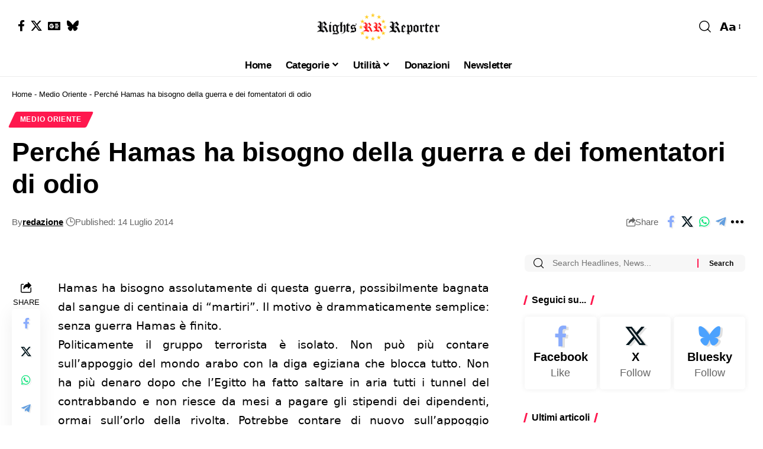

--- FILE ---
content_type: text/html; charset=UTF-8
request_url: https://www.rightsreporter.org/perche-hamas-ha-bisogno-della-guerra-e-dei-fomentatori-di-odio/
body_size: 32532
content:
<!DOCTYPE html>
<html lang="it-IT" prefix="og: https://ogp.me/ns#">
<head><meta charset="UTF-8" /><script>if(navigator.userAgent.match(/MSIE|Internet Explorer/i)||navigator.userAgent.match(/Trident\/7\..*?rv:11/i)){var href=document.location.href;if(!href.match(/[?&]nowprocket/)){if(href.indexOf("?")==-1){if(href.indexOf("#")==-1){document.location.href=href+"?nowprocket=1"}else{document.location.href=href.replace("#","?nowprocket=1#")}}else{if(href.indexOf("#")==-1){document.location.href=href+"&nowprocket=1"}else{document.location.href=href.replace("#","&nowprocket=1#")}}}}</script><script>(()=>{class RocketLazyLoadScripts{constructor(){this.v="2.0.4",this.userEvents=["keydown","keyup","mousedown","mouseup","mousemove","mouseover","mouseout","touchmove","touchstart","touchend","touchcancel","wheel","click","dblclick","input"],this.attributeEvents=["onblur","onclick","oncontextmenu","ondblclick","onfocus","onmousedown","onmouseenter","onmouseleave","onmousemove","onmouseout","onmouseover","onmouseup","onmousewheel","onscroll","onsubmit"]}async t(){this.i(),this.o(),/iP(ad|hone)/.test(navigator.userAgent)&&this.h(),this.u(),this.l(this),this.m(),this.k(this),this.p(this),this._(),await Promise.all([this.R(),this.L()]),this.lastBreath=Date.now(),this.S(this),this.P(),this.D(),this.O(),this.M(),await this.C(this.delayedScripts.normal),await this.C(this.delayedScripts.defer),await this.C(this.delayedScripts.async),await this.T(),await this.F(),await this.j(),await this.A(),window.dispatchEvent(new Event("rocket-allScriptsLoaded")),this.everythingLoaded=!0,this.lastTouchEnd&&await new Promise(t=>setTimeout(t,500-Date.now()+this.lastTouchEnd)),this.I(),this.H(),this.U(),this.W()}i(){this.CSPIssue=sessionStorage.getItem("rocketCSPIssue"),document.addEventListener("securitypolicyviolation",t=>{this.CSPIssue||"script-src-elem"!==t.violatedDirective||"data"!==t.blockedURI||(this.CSPIssue=!0,sessionStorage.setItem("rocketCSPIssue",!0))},{isRocket:!0})}o(){window.addEventListener("pageshow",t=>{this.persisted=t.persisted,this.realWindowLoadedFired=!0},{isRocket:!0}),window.addEventListener("pagehide",()=>{this.onFirstUserAction=null},{isRocket:!0})}h(){let t;function e(e){t=e}window.addEventListener("touchstart",e,{isRocket:!0}),window.addEventListener("touchend",function i(o){o.changedTouches[0]&&t.changedTouches[0]&&Math.abs(o.changedTouches[0].pageX-t.changedTouches[0].pageX)<10&&Math.abs(o.changedTouches[0].pageY-t.changedTouches[0].pageY)<10&&o.timeStamp-t.timeStamp<200&&(window.removeEventListener("touchstart",e,{isRocket:!0}),window.removeEventListener("touchend",i,{isRocket:!0}),"INPUT"===o.target.tagName&&"text"===o.target.type||(o.target.dispatchEvent(new TouchEvent("touchend",{target:o.target,bubbles:!0})),o.target.dispatchEvent(new MouseEvent("mouseover",{target:o.target,bubbles:!0})),o.target.dispatchEvent(new PointerEvent("click",{target:o.target,bubbles:!0,cancelable:!0,detail:1,clientX:o.changedTouches[0].clientX,clientY:o.changedTouches[0].clientY})),event.preventDefault()))},{isRocket:!0})}q(t){this.userActionTriggered||("mousemove"!==t.type||this.firstMousemoveIgnored?"keyup"===t.type||"mouseover"===t.type||"mouseout"===t.type||(this.userActionTriggered=!0,this.onFirstUserAction&&this.onFirstUserAction()):this.firstMousemoveIgnored=!0),"click"===t.type&&t.preventDefault(),t.stopPropagation(),t.stopImmediatePropagation(),"touchstart"===this.lastEvent&&"touchend"===t.type&&(this.lastTouchEnd=Date.now()),"click"===t.type&&(this.lastTouchEnd=0),this.lastEvent=t.type,t.composedPath&&t.composedPath()[0].getRootNode()instanceof ShadowRoot&&(t.rocketTarget=t.composedPath()[0]),this.savedUserEvents.push(t)}u(){this.savedUserEvents=[],this.userEventHandler=this.q.bind(this),this.userEvents.forEach(t=>window.addEventListener(t,this.userEventHandler,{passive:!1,isRocket:!0})),document.addEventListener("visibilitychange",this.userEventHandler,{isRocket:!0})}U(){this.userEvents.forEach(t=>window.removeEventListener(t,this.userEventHandler,{passive:!1,isRocket:!0})),document.removeEventListener("visibilitychange",this.userEventHandler,{isRocket:!0}),this.savedUserEvents.forEach(t=>{(t.rocketTarget||t.target).dispatchEvent(new window[t.constructor.name](t.type,t))})}m(){const t="return false",e=Array.from(this.attributeEvents,t=>"data-rocket-"+t),i="["+this.attributeEvents.join("],[")+"]",o="[data-rocket-"+this.attributeEvents.join("],[data-rocket-")+"]",s=(e,i,o)=>{o&&o!==t&&(e.setAttribute("data-rocket-"+i,o),e["rocket"+i]=new Function("event",o),e.setAttribute(i,t))};new MutationObserver(t=>{for(const n of t)"attributes"===n.type&&(n.attributeName.startsWith("data-rocket-")||this.everythingLoaded?n.attributeName.startsWith("data-rocket-")&&this.everythingLoaded&&this.N(n.target,n.attributeName.substring(12)):s(n.target,n.attributeName,n.target.getAttribute(n.attributeName))),"childList"===n.type&&n.addedNodes.forEach(t=>{if(t.nodeType===Node.ELEMENT_NODE)if(this.everythingLoaded)for(const i of[t,...t.querySelectorAll(o)])for(const t of i.getAttributeNames())e.includes(t)&&this.N(i,t.substring(12));else for(const e of[t,...t.querySelectorAll(i)])for(const t of e.getAttributeNames())this.attributeEvents.includes(t)&&s(e,t,e.getAttribute(t))})}).observe(document,{subtree:!0,childList:!0,attributeFilter:[...this.attributeEvents,...e]})}I(){this.attributeEvents.forEach(t=>{document.querySelectorAll("[data-rocket-"+t+"]").forEach(e=>{this.N(e,t)})})}N(t,e){const i=t.getAttribute("data-rocket-"+e);i&&(t.setAttribute(e,i),t.removeAttribute("data-rocket-"+e))}k(t){Object.defineProperty(HTMLElement.prototype,"onclick",{get(){return this.rocketonclick||null},set(e){this.rocketonclick=e,this.setAttribute(t.everythingLoaded?"onclick":"data-rocket-onclick","this.rocketonclick(event)")}})}S(t){function e(e,i){let o=e[i];e[i]=null,Object.defineProperty(e,i,{get:()=>o,set(s){t.everythingLoaded?o=s:e["rocket"+i]=o=s}})}e(document,"onreadystatechange"),e(window,"onload"),e(window,"onpageshow");try{Object.defineProperty(document,"readyState",{get:()=>t.rocketReadyState,set(e){t.rocketReadyState=e},configurable:!0}),document.readyState="loading"}catch(t){console.log("WPRocket DJE readyState conflict, bypassing")}}l(t){this.originalAddEventListener=EventTarget.prototype.addEventListener,this.originalRemoveEventListener=EventTarget.prototype.removeEventListener,this.savedEventListeners=[],EventTarget.prototype.addEventListener=function(e,i,o){o&&o.isRocket||!t.B(e,this)&&!t.userEvents.includes(e)||t.B(e,this)&&!t.userActionTriggered||e.startsWith("rocket-")||t.everythingLoaded?t.originalAddEventListener.call(this,e,i,o):(t.savedEventListeners.push({target:this,remove:!1,type:e,func:i,options:o}),"mouseenter"!==e&&"mouseleave"!==e||t.originalAddEventListener.call(this,e,t.savedUserEvents.push,o))},EventTarget.prototype.removeEventListener=function(e,i,o){o&&o.isRocket||!t.B(e,this)&&!t.userEvents.includes(e)||t.B(e,this)&&!t.userActionTriggered||e.startsWith("rocket-")||t.everythingLoaded?t.originalRemoveEventListener.call(this,e,i,o):t.savedEventListeners.push({target:this,remove:!0,type:e,func:i,options:o})}}J(t,e){this.savedEventListeners=this.savedEventListeners.filter(i=>{let o=i.type,s=i.target||window;return e!==o||t!==s||(this.B(o,s)&&(i.type="rocket-"+o),this.$(i),!1)})}H(){EventTarget.prototype.addEventListener=this.originalAddEventListener,EventTarget.prototype.removeEventListener=this.originalRemoveEventListener,this.savedEventListeners.forEach(t=>this.$(t))}$(t){t.remove?this.originalRemoveEventListener.call(t.target,t.type,t.func,t.options):this.originalAddEventListener.call(t.target,t.type,t.func,t.options)}p(t){let e;function i(e){return t.everythingLoaded?e:e.split(" ").map(t=>"load"===t||t.startsWith("load.")?"rocket-jquery-load":t).join(" ")}function o(o){function s(e){const s=o.fn[e];o.fn[e]=o.fn.init.prototype[e]=function(){return this[0]===window&&t.userActionTriggered&&("string"==typeof arguments[0]||arguments[0]instanceof String?arguments[0]=i(arguments[0]):"object"==typeof arguments[0]&&Object.keys(arguments[0]).forEach(t=>{const e=arguments[0][t];delete arguments[0][t],arguments[0][i(t)]=e})),s.apply(this,arguments),this}}if(o&&o.fn&&!t.allJQueries.includes(o)){const e={DOMContentLoaded:[],"rocket-DOMContentLoaded":[]};for(const t in e)document.addEventListener(t,()=>{e[t].forEach(t=>t())},{isRocket:!0});o.fn.ready=o.fn.init.prototype.ready=function(i){function s(){parseInt(o.fn.jquery)>2?setTimeout(()=>i.bind(document)(o)):i.bind(document)(o)}return"function"==typeof i&&(t.realDomReadyFired?!t.userActionTriggered||t.fauxDomReadyFired?s():e["rocket-DOMContentLoaded"].push(s):e.DOMContentLoaded.push(s)),o([])},s("on"),s("one"),s("off"),t.allJQueries.push(o)}e=o}t.allJQueries=[],o(window.jQuery),Object.defineProperty(window,"jQuery",{get:()=>e,set(t){o(t)}})}P(){const t=new Map;document.write=document.writeln=function(e){const i=document.currentScript,o=document.createRange(),s=i.parentElement;let n=t.get(i);void 0===n&&(n=i.nextSibling,t.set(i,n));const c=document.createDocumentFragment();o.setStart(c,0),c.appendChild(o.createContextualFragment(e)),s.insertBefore(c,n)}}async R(){return new Promise(t=>{this.userActionTriggered?t():this.onFirstUserAction=t})}async L(){return new Promise(t=>{document.addEventListener("DOMContentLoaded",()=>{this.realDomReadyFired=!0,t()},{isRocket:!0})})}async j(){return this.realWindowLoadedFired?Promise.resolve():new Promise(t=>{window.addEventListener("load",t,{isRocket:!0})})}M(){this.pendingScripts=[];this.scriptsMutationObserver=new MutationObserver(t=>{for(const e of t)e.addedNodes.forEach(t=>{"SCRIPT"!==t.tagName||t.noModule||t.isWPRocket||this.pendingScripts.push({script:t,promise:new Promise(e=>{const i=()=>{const i=this.pendingScripts.findIndex(e=>e.script===t);i>=0&&this.pendingScripts.splice(i,1),e()};t.addEventListener("load",i,{isRocket:!0}),t.addEventListener("error",i,{isRocket:!0}),setTimeout(i,1e3)})})})}),this.scriptsMutationObserver.observe(document,{childList:!0,subtree:!0})}async F(){await this.X(),this.pendingScripts.length?(await this.pendingScripts[0].promise,await this.F()):this.scriptsMutationObserver.disconnect()}D(){this.delayedScripts={normal:[],async:[],defer:[]},document.querySelectorAll("script[type$=rocketlazyloadscript]").forEach(t=>{t.hasAttribute("data-rocket-src")?t.hasAttribute("async")&&!1!==t.async?this.delayedScripts.async.push(t):t.hasAttribute("defer")&&!1!==t.defer||"module"===t.getAttribute("data-rocket-type")?this.delayedScripts.defer.push(t):this.delayedScripts.normal.push(t):this.delayedScripts.normal.push(t)})}async _(){await this.L();let t=[];document.querySelectorAll("script[type$=rocketlazyloadscript][data-rocket-src]").forEach(e=>{let i=e.getAttribute("data-rocket-src");if(i&&!i.startsWith("data:")){i.startsWith("//")&&(i=location.protocol+i);try{const o=new URL(i).origin;o!==location.origin&&t.push({src:o,crossOrigin:e.crossOrigin||"module"===e.getAttribute("data-rocket-type")})}catch(t){}}}),t=[...new Map(t.map(t=>[JSON.stringify(t),t])).values()],this.Y(t,"preconnect")}async G(t){if(await this.K(),!0!==t.noModule||!("noModule"in HTMLScriptElement.prototype))return new Promise(e=>{let i;function o(){(i||t).setAttribute("data-rocket-status","executed"),e()}try{if(navigator.userAgent.includes("Firefox/")||""===navigator.vendor||this.CSPIssue)i=document.createElement("script"),[...t.attributes].forEach(t=>{let e=t.nodeName;"type"!==e&&("data-rocket-type"===e&&(e="type"),"data-rocket-src"===e&&(e="src"),i.setAttribute(e,t.nodeValue))}),t.text&&(i.text=t.text),t.nonce&&(i.nonce=t.nonce),i.hasAttribute("src")?(i.addEventListener("load",o,{isRocket:!0}),i.addEventListener("error",()=>{i.setAttribute("data-rocket-status","failed-network"),e()},{isRocket:!0}),setTimeout(()=>{i.isConnected||e()},1)):(i.text=t.text,o()),i.isWPRocket=!0,t.parentNode.replaceChild(i,t);else{const i=t.getAttribute("data-rocket-type"),s=t.getAttribute("data-rocket-src");i?(t.type=i,t.removeAttribute("data-rocket-type")):t.removeAttribute("type"),t.addEventListener("load",o,{isRocket:!0}),t.addEventListener("error",i=>{this.CSPIssue&&i.target.src.startsWith("data:")?(console.log("WPRocket: CSP fallback activated"),t.removeAttribute("src"),this.G(t).then(e)):(t.setAttribute("data-rocket-status","failed-network"),e())},{isRocket:!0}),s?(t.fetchPriority="high",t.removeAttribute("data-rocket-src"),t.src=s):t.src="data:text/javascript;base64,"+window.btoa(unescape(encodeURIComponent(t.text)))}}catch(i){t.setAttribute("data-rocket-status","failed-transform"),e()}});t.setAttribute("data-rocket-status","skipped")}async C(t){const e=t.shift();return e?(e.isConnected&&await this.G(e),this.C(t)):Promise.resolve()}O(){this.Y([...this.delayedScripts.normal,...this.delayedScripts.defer,...this.delayedScripts.async],"preload")}Y(t,e){this.trash=this.trash||[];let i=!0;var o=document.createDocumentFragment();t.forEach(t=>{const s=t.getAttribute&&t.getAttribute("data-rocket-src")||t.src;if(s&&!s.startsWith("data:")){const n=document.createElement("link");n.href=s,n.rel=e,"preconnect"!==e&&(n.as="script",n.fetchPriority=i?"high":"low"),t.getAttribute&&"module"===t.getAttribute("data-rocket-type")&&(n.crossOrigin=!0),t.crossOrigin&&(n.crossOrigin=t.crossOrigin),t.integrity&&(n.integrity=t.integrity),t.nonce&&(n.nonce=t.nonce),o.appendChild(n),this.trash.push(n),i=!1}}),document.head.appendChild(o)}W(){this.trash.forEach(t=>t.remove())}async T(){try{document.readyState="interactive"}catch(t){}this.fauxDomReadyFired=!0;try{await this.K(),this.J(document,"readystatechange"),document.dispatchEvent(new Event("rocket-readystatechange")),await this.K(),document.rocketonreadystatechange&&document.rocketonreadystatechange(),await this.K(),this.J(document,"DOMContentLoaded"),document.dispatchEvent(new Event("rocket-DOMContentLoaded")),await this.K(),this.J(window,"DOMContentLoaded"),window.dispatchEvent(new Event("rocket-DOMContentLoaded"))}catch(t){console.error(t)}}async A(){try{document.readyState="complete"}catch(t){}try{await this.K(),this.J(document,"readystatechange"),document.dispatchEvent(new Event("rocket-readystatechange")),await this.K(),document.rocketonreadystatechange&&document.rocketonreadystatechange(),await this.K(),this.J(window,"load"),window.dispatchEvent(new Event("rocket-load")),await this.K(),window.rocketonload&&window.rocketonload(),await this.K(),this.allJQueries.forEach(t=>t(window).trigger("rocket-jquery-load")),await this.K(),this.J(window,"pageshow");const t=new Event("rocket-pageshow");t.persisted=this.persisted,window.dispatchEvent(t),await this.K(),window.rocketonpageshow&&window.rocketonpageshow({persisted:this.persisted})}catch(t){console.error(t)}}async K(){Date.now()-this.lastBreath>45&&(await this.X(),this.lastBreath=Date.now())}async X(){return document.hidden?new Promise(t=>setTimeout(t)):new Promise(t=>requestAnimationFrame(t))}B(t,e){return e===document&&"readystatechange"===t||(e===document&&"DOMContentLoaded"===t||(e===window&&"DOMContentLoaded"===t||(e===window&&"load"===t||e===window&&"pageshow"===t)))}static run(){(new RocketLazyLoadScripts).t()}}RocketLazyLoadScripts.run()})();</script>
    
    <meta http-equiv="X-UA-Compatible" content="IE=edge" />
	<meta name="viewport" content="width=device-width, initial-scale=1.0" />
    <link rel="profile" href="https://gmpg.org/xfn/11" />
	
<!-- Ottimizzazione per i motori di ricerca di Rank Math - https://rankmath.com/ -->
<title>Perché Hamas ha bisogno della guerra e dei fomentatori di odio</title>
<meta name="description" content="Hamas ha bisogno assolutamente di questa guerra, possibilmente bagnata dal sangue di centinaia di “martiri”. Il motivo è drammaticamente semplice: senza guerra Hamas è finito."/>
<meta name="robots" content="follow, index, max-snippet:-1, max-video-preview:-1, max-image-preview:large"/>
<link rel="canonical" href="https://www.rightsreporter.org/perche-hamas-ha-bisogno-della-guerra-e-dei-fomentatori-di-odio/" />
<meta property="og:locale" content="it_IT" />
<meta property="og:type" content="article" />
<meta property="og:title" content="Perché Hamas ha bisogno della guerra e dei fomentatori di odio" />
<meta property="og:description" content="Hamas ha bisogno assolutamente di questa guerra, possibilmente bagnata dal sangue di centinaia di “martiri”. Il motivo è drammaticamente semplice: senza guerra Hamas è finito." />
<meta property="og:url" content="https://www.rightsreporter.org/perche-hamas-ha-bisogno-della-guerra-e-dei-fomentatori-di-odio/" />
<meta property="og:site_name" content="Rights Reporter" />
<meta property="article:publisher" content="https://www.facebook.com/ReporterRights" />
<meta property="article:author" content="https://www.facebook.com/ReporterRights" />
<meta property="article:tag" content="anp" />
<meta property="article:tag" content="gaza" />
<meta property="article:tag" content="guerra gaza" />
<meta property="article:tag" content="hamas" />
<meta property="article:tag" content="israele" />
<meta property="article:tag" content="terza intifada" />
<meta property="article:section" content="Medio Oriente" />
<meta property="article:published_time" content="2014-07-14T10:27:36+02:00" />
<meta name="twitter:card" content="summary_large_image" />
<meta name="twitter:title" content="Perché Hamas ha bisogno della guerra e dei fomentatori di odio" />
<meta name="twitter:description" content="Hamas ha bisogno assolutamente di questa guerra, possibilmente bagnata dal sangue di centinaia di “martiri”. Il motivo è drammaticamente semplice: senza guerra Hamas è finito." />
<meta name="twitter:site" content="@RightsReporter" />
<meta name="twitter:creator" content="@RightsReporter" />
<meta name="twitter:label1" content="Scritto da" />
<meta name="twitter:data1" content="redazione" />
<meta name="twitter:label2" content="Tempo di lettura" />
<meta name="twitter:data2" content="3 minuti" />
<script type="application/ld+json" class="rank-math-schema">{"@context":"https://schema.org","@graph":[{"@type":"Organization","@id":"https://www.rightsreporter.org/#organization","name":"Rights Reporter","url":"https://www.rightsreporter.org","sameAs":["https://www.facebook.com/ReporterRights","https://twitter.com/RightsReporter"],"logo":{"@type":"ImageObject","@id":"https://www.rightsreporter.org/#logo","url":"https://www.rightsreporter.org/wp-content/uploads/2023/02/rr-logo-politico-150-34.png","contentUrl":"https://www.rightsreporter.org/wp-content/uploads/2023/02/rr-logo-politico-150-34.png","caption":"Rights Reporter","inLanguage":"it-IT","width":"150","height":"34"}},{"@type":"WebSite","@id":"https://www.rightsreporter.org/#website","url":"https://www.rightsreporter.org","name":"Rights Reporter","alternateName":"RR","publisher":{"@id":"https://www.rightsreporter.org/#organization"},"inLanguage":"it-IT"},{"@type":"BreadcrumbList","@id":"https://www.rightsreporter.org/perche-hamas-ha-bisogno-della-guerra-e-dei-fomentatori-di-odio/#breadcrumb","itemListElement":[{"@type":"ListItem","position":"1","item":{"@id":"https://www.rightsreporter.org","name":"Home"}},{"@type":"ListItem","position":"2","item":{"@id":"https://www.rightsreporter.org/category/medio-oriente/","name":"Medio Oriente"}},{"@type":"ListItem","position":"3","item":{"@id":"https://www.rightsreporter.org/perche-hamas-ha-bisogno-della-guerra-e-dei-fomentatori-di-odio/","name":"Perch\u00e9 Hamas ha bisogno della guerra e dei fomentatori di odio"}}]},{"@type":"WebPage","@id":"https://www.rightsreporter.org/perche-hamas-ha-bisogno-della-guerra-e-dei-fomentatori-di-odio/#webpage","url":"https://www.rightsreporter.org/perche-hamas-ha-bisogno-della-guerra-e-dei-fomentatori-di-odio/","name":"Perch\u00e9 Hamas ha bisogno della guerra e dei fomentatori di odio","datePublished":"2014-07-14T10:27:36+02:00","dateModified":"2014-07-14T10:27:36+02:00","isPartOf":{"@id":"https://www.rightsreporter.org/#website"},"inLanguage":"it-IT","breadcrumb":{"@id":"https://www.rightsreporter.org/perche-hamas-ha-bisogno-della-guerra-e-dei-fomentatori-di-odio/#breadcrumb"}},{"@type":"Person","@id":"https://www.rightsreporter.org/author/redazione/","name":"redazione","url":"https://www.rightsreporter.org/author/redazione/","image":{"@type":"ImageObject","@id":"https://secure.gravatar.com/avatar/7354e717aa00f069e05b9d01fb099f0e432f8ee6258a09559e560e12df0108fe?s=96&amp;d=blank&amp;r=g","url":"https://secure.gravatar.com/avatar/7354e717aa00f069e05b9d01fb099f0e432f8ee6258a09559e560e12df0108fe?s=96&amp;d=blank&amp;r=g","caption":"redazione","inLanguage":"it-IT"},"sameAs":["https://www.rightsreporter.org","https://www.facebook.com/ReporterRights","https://twitter.com/https://x.com/RightsReporter"],"worksFor":{"@id":"https://www.rightsreporter.org/#organization"}},{"@type":"BlogPosting","headline":"Perch\u00e9 Hamas ha bisogno della guerra e dei fomentatori di odio","datePublished":"2014-07-14T10:27:36+02:00","dateModified":"2014-07-14T10:27:36+02:00","articleSection":"Medio Oriente","author":{"@id":"https://www.rightsreporter.org/author/redazione/","name":"redazione"},"publisher":{"@id":"https://www.rightsreporter.org/#organization"},"description":"Hamas ha bisogno assolutamente di questa guerra, possibilmente bagnata dal sangue di centinaia di \u201cmartiri\u201d. Il motivo \u00e8 drammaticamente semplice: senza guerra Hamas \u00e8 finito.","name":"Perch\u00e9 Hamas ha bisogno della guerra e dei fomentatori di odio","@id":"https://www.rightsreporter.org/perche-hamas-ha-bisogno-della-guerra-e-dei-fomentatori-di-odio/#richSnippet","isPartOf":{"@id":"https://www.rightsreporter.org/perche-hamas-ha-bisogno-della-guerra-e-dei-fomentatori-di-odio/#webpage"},"inLanguage":"it-IT","mainEntityOfPage":{"@id":"https://www.rightsreporter.org/perche-hamas-ha-bisogno-della-guerra-e-dei-fomentatori-di-odio/#webpage"}}]}</script>
<!-- /Rank Math WordPress SEO plugin -->

<link rel="alternate" type="application/rss+xml" title="Rights Reporter &raquo; Feed" href="https://www.rightsreporter.org/feed/" />
<link rel="alternate" type="application/rss+xml" title="Rights Reporter &raquo; Feed dei commenti" href="https://www.rightsreporter.org/comments/feed/" />
<link rel="alternate" title="oEmbed (JSON)" type="application/json+oembed" href="https://www.rightsreporter.org/wp-json/oembed/1.0/embed?url=https%3A%2F%2Fwww.rightsreporter.org%2Fperche-hamas-ha-bisogno-della-guerra-e-dei-fomentatori-di-odio%2F" />
<link rel="alternate" title="oEmbed (XML)" type="text/xml+oembed" href="https://www.rightsreporter.org/wp-json/oembed/1.0/embed?url=https%3A%2F%2Fwww.rightsreporter.org%2Fperche-hamas-ha-bisogno-della-guerra-e-dei-fomentatori-di-odio%2F&#038;format=xml" />
<style id='wp-img-auto-sizes-contain-inline-css'>
img:is([sizes=auto i],[sizes^="auto," i]){contain-intrinsic-size:3000px 1500px}
/*# sourceURL=wp-img-auto-sizes-contain-inline-css */
</style>
<style id='wp-emoji-styles-inline-css'>

	img.wp-smiley, img.emoji {
		display: inline !important;
		border: none !important;
		box-shadow: none !important;
		height: 1em !important;
		width: 1em !important;
		margin: 0 0.07em !important;
		vertical-align: -0.1em !important;
		background: none !important;
		padding: 0 !important;
	}
/*# sourceURL=wp-emoji-styles-inline-css */
</style>
<link rel='stylesheet' id='wp-block-library-css' href='https://www.rightsreporter.org/wp-includes/css/dist/block-library/style.min.css?ver=6.9' media='all' />
<style id='classic-theme-styles-inline-css'>
/*! This file is auto-generated */
.wp-block-button__link{color:#fff;background-color:#32373c;border-radius:9999px;box-shadow:none;text-decoration:none;padding:calc(.667em + 2px) calc(1.333em + 2px);font-size:1.125em}.wp-block-file__button{background:#32373c;color:#fff;text-decoration:none}
/*# sourceURL=/wp-includes/css/classic-themes.min.css */
</style>
<link data-minify="1" rel='stylesheet' id='foxiz-elements-css' href='https://www.rightsreporter.org/wp-content/cache/min/1/wp-content/plugins/foxiz-core/lib/foxiz-elements/public/style.css?ver=1768448496' media='all' />
<style id='global-styles-inline-css'>
:root{--wp--preset--aspect-ratio--square: 1;--wp--preset--aspect-ratio--4-3: 4/3;--wp--preset--aspect-ratio--3-4: 3/4;--wp--preset--aspect-ratio--3-2: 3/2;--wp--preset--aspect-ratio--2-3: 2/3;--wp--preset--aspect-ratio--16-9: 16/9;--wp--preset--aspect-ratio--9-16: 9/16;--wp--preset--color--black: #000000;--wp--preset--color--cyan-bluish-gray: #abb8c3;--wp--preset--color--white: #ffffff;--wp--preset--color--pale-pink: #f78da7;--wp--preset--color--vivid-red: #cf2e2e;--wp--preset--color--luminous-vivid-orange: #ff6900;--wp--preset--color--luminous-vivid-amber: #fcb900;--wp--preset--color--light-green-cyan: #7bdcb5;--wp--preset--color--vivid-green-cyan: #00d084;--wp--preset--color--pale-cyan-blue: #8ed1fc;--wp--preset--color--vivid-cyan-blue: #0693e3;--wp--preset--color--vivid-purple: #9b51e0;--wp--preset--gradient--vivid-cyan-blue-to-vivid-purple: linear-gradient(135deg,rgb(6,147,227) 0%,rgb(155,81,224) 100%);--wp--preset--gradient--light-green-cyan-to-vivid-green-cyan: linear-gradient(135deg,rgb(122,220,180) 0%,rgb(0,208,130) 100%);--wp--preset--gradient--luminous-vivid-amber-to-luminous-vivid-orange: linear-gradient(135deg,rgb(252,185,0) 0%,rgb(255,105,0) 100%);--wp--preset--gradient--luminous-vivid-orange-to-vivid-red: linear-gradient(135deg,rgb(255,105,0) 0%,rgb(207,46,46) 100%);--wp--preset--gradient--very-light-gray-to-cyan-bluish-gray: linear-gradient(135deg,rgb(238,238,238) 0%,rgb(169,184,195) 100%);--wp--preset--gradient--cool-to-warm-spectrum: linear-gradient(135deg,rgb(74,234,220) 0%,rgb(151,120,209) 20%,rgb(207,42,186) 40%,rgb(238,44,130) 60%,rgb(251,105,98) 80%,rgb(254,248,76) 100%);--wp--preset--gradient--blush-light-purple: linear-gradient(135deg,rgb(255,206,236) 0%,rgb(152,150,240) 100%);--wp--preset--gradient--blush-bordeaux: linear-gradient(135deg,rgb(254,205,165) 0%,rgb(254,45,45) 50%,rgb(107,0,62) 100%);--wp--preset--gradient--luminous-dusk: linear-gradient(135deg,rgb(255,203,112) 0%,rgb(199,81,192) 50%,rgb(65,88,208) 100%);--wp--preset--gradient--pale-ocean: linear-gradient(135deg,rgb(255,245,203) 0%,rgb(182,227,212) 50%,rgb(51,167,181) 100%);--wp--preset--gradient--electric-grass: linear-gradient(135deg,rgb(202,248,128) 0%,rgb(113,206,126) 100%);--wp--preset--gradient--midnight: linear-gradient(135deg,rgb(2,3,129) 0%,rgb(40,116,252) 100%);--wp--preset--font-size--small: 13px;--wp--preset--font-size--medium: 20px;--wp--preset--font-size--large: 36px;--wp--preset--font-size--x-large: 42px;--wp--preset--spacing--20: 0.44rem;--wp--preset--spacing--30: 0.67rem;--wp--preset--spacing--40: 1rem;--wp--preset--spacing--50: 1.5rem;--wp--preset--spacing--60: 2.25rem;--wp--preset--spacing--70: 3.38rem;--wp--preset--spacing--80: 5.06rem;--wp--preset--shadow--natural: 6px 6px 9px rgba(0, 0, 0, 0.2);--wp--preset--shadow--deep: 12px 12px 50px rgba(0, 0, 0, 0.4);--wp--preset--shadow--sharp: 6px 6px 0px rgba(0, 0, 0, 0.2);--wp--preset--shadow--outlined: 6px 6px 0px -3px rgb(255, 255, 255), 6px 6px rgb(0, 0, 0);--wp--preset--shadow--crisp: 6px 6px 0px rgb(0, 0, 0);}:where(.is-layout-flex){gap: 0.5em;}:where(.is-layout-grid){gap: 0.5em;}body .is-layout-flex{display: flex;}.is-layout-flex{flex-wrap: wrap;align-items: center;}.is-layout-flex > :is(*, div){margin: 0;}body .is-layout-grid{display: grid;}.is-layout-grid > :is(*, div){margin: 0;}:where(.wp-block-columns.is-layout-flex){gap: 2em;}:where(.wp-block-columns.is-layout-grid){gap: 2em;}:where(.wp-block-post-template.is-layout-flex){gap: 1.25em;}:where(.wp-block-post-template.is-layout-grid){gap: 1.25em;}.has-black-color{color: var(--wp--preset--color--black) !important;}.has-cyan-bluish-gray-color{color: var(--wp--preset--color--cyan-bluish-gray) !important;}.has-white-color{color: var(--wp--preset--color--white) !important;}.has-pale-pink-color{color: var(--wp--preset--color--pale-pink) !important;}.has-vivid-red-color{color: var(--wp--preset--color--vivid-red) !important;}.has-luminous-vivid-orange-color{color: var(--wp--preset--color--luminous-vivid-orange) !important;}.has-luminous-vivid-amber-color{color: var(--wp--preset--color--luminous-vivid-amber) !important;}.has-light-green-cyan-color{color: var(--wp--preset--color--light-green-cyan) !important;}.has-vivid-green-cyan-color{color: var(--wp--preset--color--vivid-green-cyan) !important;}.has-pale-cyan-blue-color{color: var(--wp--preset--color--pale-cyan-blue) !important;}.has-vivid-cyan-blue-color{color: var(--wp--preset--color--vivid-cyan-blue) !important;}.has-vivid-purple-color{color: var(--wp--preset--color--vivid-purple) !important;}.has-black-background-color{background-color: var(--wp--preset--color--black) !important;}.has-cyan-bluish-gray-background-color{background-color: var(--wp--preset--color--cyan-bluish-gray) !important;}.has-white-background-color{background-color: var(--wp--preset--color--white) !important;}.has-pale-pink-background-color{background-color: var(--wp--preset--color--pale-pink) !important;}.has-vivid-red-background-color{background-color: var(--wp--preset--color--vivid-red) !important;}.has-luminous-vivid-orange-background-color{background-color: var(--wp--preset--color--luminous-vivid-orange) !important;}.has-luminous-vivid-amber-background-color{background-color: var(--wp--preset--color--luminous-vivid-amber) !important;}.has-light-green-cyan-background-color{background-color: var(--wp--preset--color--light-green-cyan) !important;}.has-vivid-green-cyan-background-color{background-color: var(--wp--preset--color--vivid-green-cyan) !important;}.has-pale-cyan-blue-background-color{background-color: var(--wp--preset--color--pale-cyan-blue) !important;}.has-vivid-cyan-blue-background-color{background-color: var(--wp--preset--color--vivid-cyan-blue) !important;}.has-vivid-purple-background-color{background-color: var(--wp--preset--color--vivid-purple) !important;}.has-black-border-color{border-color: var(--wp--preset--color--black) !important;}.has-cyan-bluish-gray-border-color{border-color: var(--wp--preset--color--cyan-bluish-gray) !important;}.has-white-border-color{border-color: var(--wp--preset--color--white) !important;}.has-pale-pink-border-color{border-color: var(--wp--preset--color--pale-pink) !important;}.has-vivid-red-border-color{border-color: var(--wp--preset--color--vivid-red) !important;}.has-luminous-vivid-orange-border-color{border-color: var(--wp--preset--color--luminous-vivid-orange) !important;}.has-luminous-vivid-amber-border-color{border-color: var(--wp--preset--color--luminous-vivid-amber) !important;}.has-light-green-cyan-border-color{border-color: var(--wp--preset--color--light-green-cyan) !important;}.has-vivid-green-cyan-border-color{border-color: var(--wp--preset--color--vivid-green-cyan) !important;}.has-pale-cyan-blue-border-color{border-color: var(--wp--preset--color--pale-cyan-blue) !important;}.has-vivid-cyan-blue-border-color{border-color: var(--wp--preset--color--vivid-cyan-blue) !important;}.has-vivid-purple-border-color{border-color: var(--wp--preset--color--vivid-purple) !important;}.has-vivid-cyan-blue-to-vivid-purple-gradient-background{background: var(--wp--preset--gradient--vivid-cyan-blue-to-vivid-purple) !important;}.has-light-green-cyan-to-vivid-green-cyan-gradient-background{background: var(--wp--preset--gradient--light-green-cyan-to-vivid-green-cyan) !important;}.has-luminous-vivid-amber-to-luminous-vivid-orange-gradient-background{background: var(--wp--preset--gradient--luminous-vivid-amber-to-luminous-vivid-orange) !important;}.has-luminous-vivid-orange-to-vivid-red-gradient-background{background: var(--wp--preset--gradient--luminous-vivid-orange-to-vivid-red) !important;}.has-very-light-gray-to-cyan-bluish-gray-gradient-background{background: var(--wp--preset--gradient--very-light-gray-to-cyan-bluish-gray) !important;}.has-cool-to-warm-spectrum-gradient-background{background: var(--wp--preset--gradient--cool-to-warm-spectrum) !important;}.has-blush-light-purple-gradient-background{background: var(--wp--preset--gradient--blush-light-purple) !important;}.has-blush-bordeaux-gradient-background{background: var(--wp--preset--gradient--blush-bordeaux) !important;}.has-luminous-dusk-gradient-background{background: var(--wp--preset--gradient--luminous-dusk) !important;}.has-pale-ocean-gradient-background{background: var(--wp--preset--gradient--pale-ocean) !important;}.has-electric-grass-gradient-background{background: var(--wp--preset--gradient--electric-grass) !important;}.has-midnight-gradient-background{background: var(--wp--preset--gradient--midnight) !important;}.has-small-font-size{font-size: var(--wp--preset--font-size--small) !important;}.has-medium-font-size{font-size: var(--wp--preset--font-size--medium) !important;}.has-large-font-size{font-size: var(--wp--preset--font-size--large) !important;}.has-x-large-font-size{font-size: var(--wp--preset--font-size--x-large) !important;}
:where(.wp-block-post-template.is-layout-flex){gap: 1.25em;}:where(.wp-block-post-template.is-layout-grid){gap: 1.25em;}
:where(.wp-block-term-template.is-layout-flex){gap: 1.25em;}:where(.wp-block-term-template.is-layout-grid){gap: 1.25em;}
:where(.wp-block-columns.is-layout-flex){gap: 2em;}:where(.wp-block-columns.is-layout-grid){gap: 2em;}
:root :where(.wp-block-pullquote){font-size: 1.5em;line-height: 1.6;}
/*# sourceURL=global-styles-inline-css */
</style>
<link data-minify="1" rel='stylesheet' id='borlabs-cookie-custom-css' href='https://www.rightsreporter.org/wp-content/cache/min/1/wp-content/cache/borlabs-cookie/1/borlabs-cookie-1-it.css?ver=1768448496' media='all' />
<link rel='stylesheet' id='elementor-frontend-css' href='https://www.rightsreporter.org/wp-content/uploads/elementor/css/custom-frontend.min.css?ver=1768448324' media='all' />
<link rel='stylesheet' id='elementor-post-37409-css' href='https://www.rightsreporter.org/wp-content/uploads/elementor/css/post-37409.css?ver=1768448324' media='all' />
<link rel='stylesheet' id='elementor-post-42125-css' href='https://www.rightsreporter.org/wp-content/uploads/elementor/css/post-42125.css?ver=1768448324' media='all' />
<link data-minify="1" rel='stylesheet' id='foxiz-main-css' href='https://www.rightsreporter.org/wp-content/cache/min/1/wp-content/themes/foxiz/assets/css/main.css?ver=1768448496' media='all' />
<style id='foxiz-main-inline-css'>
:root {--body-family:system-ui, -apple-system, BlinkMacSystemFont, "Segoe UI", Roboto, Oxygen, Ubuntu, Cantarell, "Fira Sans", "Droid Sans", "Helvetica Neue", sans-serif;--body-fweight:400;--body-fcolor:#000000;--body-fsize:19px;--headline-fcolor:#000000;--tagline-fweight:400;--tagline-fstyle:italic;--tagline-fsize:20px;}@media (max-width: 1024px) {body {--body-fsize : 19px;}}@media (max-width: 767px) {body {--body-fsize : 20px;}}:root {--hyperlink-color :#dd3333;}[data-theme="dark"].is-hd-4 {--nav-bg: #191c20;--nav-bg-from: #191c20;--nav-bg-to: #191c20;--nav-bg-glass: #191c2011;--nav-bg-glass-from: #191c2011;--nav-bg-glass-to: #191c2011;}.is-hd-5, body.is-hd-5:not(.sticky-on) {--nav-bg: #ffffff;--nav-bg-from: #ffffff;--nav-bg-to: #ffffff;--nav-bg-glass: #ffffffbb;--nav-bg-glass-from: #ffffffbb;--nav-bg-glass-to: #ffffffbb;--nav-color :#000000;--nav-color-10 :#0000001a;--hd-logo-height :60px;}[data-theme="dark"].is-hd-5, [data-theme="dark"].is-hd-5:not(.sticky-on) {--nav-bg: #191c20;--nav-bg-from: #191c20;--nav-bg-to: #191c20;--nav-bg-glass: #191c2011;--nav-bg-glass-from: #191c2011;--nav-bg-glass-to: #191c2011;}:root {--topad-spacing :15px;--hyperlink-color :#dd3333;--hyperlink-line-color :var(--g-color);--hyperlink-weight :400;--s-content-width : 760px;--max-width-wo-sb : 840px;--s10-feat-ratio :45%;--s11-feat-ratio :45%;--login-popup-w : 350px;--list-position: outside; --list-spacing: 2.5rem;}.search-header:before { background-repeat : no-repeat;background-size : cover;background-attachment : scroll;background-position : center center;}[data-theme="dark"] .search-header:before { background-repeat : no-repeat;background-size : cover;background-attachment : scroll;background-position : center center;}.footer-has-bg { background-color : #88888812;}#amp-mobile-version-switcher { display: none; }
/*# sourceURL=foxiz-main-inline-css */
</style>
<link data-minify="1" rel='stylesheet' id='foxiz-print-css' href='https://www.rightsreporter.org/wp-content/cache/min/1/wp-content/themes/foxiz/assets/css/print.css?ver=1768448496' media='all' />
<link rel='stylesheet' id='foxiz-style-css' href='https://www.rightsreporter.org/wp-content/themes/foxiz/style.css?ver=2.7.0' media='all' />
<script type="rocketlazyloadscript" data-rocket-src="https://www.rightsreporter.org/wp-includes/js/jquery/jquery.min.js?ver=3.7.1" id="jquery-core-js"></script>
<script type="rocketlazyloadscript" data-rocket-src="https://www.rightsreporter.org/wp-includes/js/jquery/jquery-migrate.min.js?ver=3.4.1" id="jquery-migrate-js"></script>
<script type="rocketlazyloadscript" data-minify="1" data-no-optimize="1" data-no-minify="1" data-cfasync="false" data-rocket-src="https://www.rightsreporter.org/wp-content/cache/min/1/wp-content/cache/borlabs-cookie/1/borlabs-cookie-config-it.json.js?ver=1768448496" id="borlabs-cookie-config-js"></script>
<link rel="preload" href="https://www.rightsreporter.org/wp-content/themes/foxiz/assets/fonts/icons.woff2?ver=2.5.0" as="font" type="font/woff2" crossorigin="anonymous"> <link rel="https://api.w.org/" href="https://www.rightsreporter.org/wp-json/" /><link rel="alternate" title="JSON" type="application/json" href="https://www.rightsreporter.org/wp-json/wp/v2/posts/10983" /><link rel="EditURI" type="application/rsd+xml" title="RSD" href="https://www.rightsreporter.org/xmlrpc.php?rsd" />
<meta name="generator" content="WordPress 6.9" />
<link rel='shortlink' href='https://www.rightsreporter.org/?p=10983' />
<meta name="generator" content="Elementor 3.34.1; features: e_font_icon_svg, additional_custom_breakpoints; settings: css_print_method-external, google_font-enabled, font_display-swap">
				<!-- Google tag (gtag.js) -->
				<script type="rocketlazyloadscript" async data-rocket-src="https://www.googletagmanager.com/gtag/js?id=G-6XSLCJ01CP"></script>
				<script type="rocketlazyloadscript"> window.dataLayer = window.dataLayer || [];

					function gtag() {
						dataLayer.push(arguments);
					}

					gtag('js', new Date());
					gtag('config', 'G-6XSLCJ01CP');
				</script>
			<script type="application/ld+json">{
    "@context": "https://schema.org",
    "@type": "WebSite",
    "@id": "https://www.rightsreporter.org/#website",
    "url": "https://www.rightsreporter.org/",
    "name": "Rights Reporter",
    "potentialAction": {
        "@type": "SearchAction",
        "target": "https://www.rightsreporter.org/?s={search_term_string}",
        "query-input": "required name=search_term_string"
    }
}</script>
			<style>
				.e-con.e-parent:nth-of-type(n+4):not(.e-lazyloaded):not(.e-no-lazyload),
				.e-con.e-parent:nth-of-type(n+4):not(.e-lazyloaded):not(.e-no-lazyload) * {
					background-image: none !important;
				}
				@media screen and (max-height: 1024px) {
					.e-con.e-parent:nth-of-type(n+3):not(.e-lazyloaded):not(.e-no-lazyload),
					.e-con.e-parent:nth-of-type(n+3):not(.e-lazyloaded):not(.e-no-lazyload) * {
						background-image: none !important;
					}
				}
				@media screen and (max-height: 640px) {
					.e-con.e-parent:nth-of-type(n+2):not(.e-lazyloaded):not(.e-no-lazyload),
					.e-con.e-parent:nth-of-type(n+2):not(.e-lazyloaded):not(.e-no-lazyload) * {
						background-image: none !important;
					}
				}
			</style>
			<link rel="icon" href="https://www.rightsreporter.org/wp-content/uploads/2023/02/cropped-favicon-1-60x60.png" sizes="32x32" />
<link rel="icon" href="https://www.rightsreporter.org/wp-content/uploads/2023/02/cropped-favicon-1-300x300.png" sizes="192x192" />
<link rel="apple-touch-icon" href="https://www.rightsreporter.org/wp-content/uploads/2023/02/cropped-favicon-1-300x300.png" />
<meta name="msapplication-TileImage" content="https://www.rightsreporter.org/wp-content/uploads/2023/02/cropped-favicon-1-300x300.png" />
<noscript><style id="rocket-lazyload-nojs-css">.rll-youtube-player, [data-lazy-src]{display:none !important;}</style></noscript><meta name="generator" content="WP Rocket 3.20.3" data-wpr-features="wpr_delay_js wpr_defer_js wpr_minify_js wpr_lazyload_images wpr_lazyload_iframes wpr_minify_css wpr_desktop" /></head>
<body class="wp-singular post-template-default single single-post postid-10983 single-format-standard wp-custom-logo wp-embed-responsive wp-theme-foxiz personalized-all elementor-default elementor-kit-37409 menu-ani-1 hover-ani-1 btn-ani-1 btn-transform-1 is-rm-1 lmeta-dot loader-1 dark-sw-1 mtax-1 toc-smooth is-hd-5 is-standard-1 is-backtop none-m-backtop  is-mstick" data-theme="default">

<div data-rocket-location-hash="7e4f4a3adee48df92822953dbaffab3d" class="site-outer">
			<div data-rocket-location-hash="ea1dfb590e01615bd604c8a9aad89124" id="site-header" class="header-wrap rb-section header-5 header-fw style-border">
						<div data-rocket-location-hash="5ef4723241067e584f35f2b571e04302" class="logo-sec">
				<div class="logo-sec-inner rb-container edge-padding">
					<div class="logo-sec-left">
									<div class="header-social-list wnav-holder"><a class="social-link-facebook" aria-label="Facebook" data-title="Facebook" href="https://www.facebook.com/ReporterRights" target="_blank" rel="noopener nofollow"><i class="rbi rbi-facebook" aria-hidden="true"></i></a><a class="social-link-twitter" aria-label="X" data-title="X" href="https://x.com/RightsReporter" target="_blank" rel="noopener nofollow"><i class="rbi rbi-twitter" aria-hidden="true"></i></a><a class="social-link-google-news" aria-label="Google News" data-title="Google News" href="https://news.google.com/publications/CAAqLggKIihDQklTR0FnTWFoUUtFbkpwWjJoMGMzSmxjRzl5ZEdWeUxtOXlaeWdBUAE?ceid=IT:it&#038;oc=3" target="_blank" rel="noopener nofollow"><i class="rbi rbi-gnews" aria-hidden="true"></i></a><a class="social-link-bluesky" aria-label="Bluesky" data-title="Bluesky" href="https://bsky.app/profile/rightsreporter.bsky.social" target="_blank" rel="noopener nofollow"><i class="rbi rbi-bluesky" aria-hidden="true"></i></a></div>
							</div>
					<div class="logo-sec-center">		<div class="logo-wrap is-image-logo site-branding">
			<a href="https://www.rightsreporter.org/" class="logo" title="Rights Reporter">
				<img fetchpriority="high" class="logo-default" data-mode="default" height="150" width="530" src="https://www.rightsreporter.org/wp-content/uploads/2025/12/logo-rr-eu-grande.png" alt="Rights Reporter" decoding="async" loading="eager" fetchpriority="high"><img fetchpriority="high" class="logo-dark" data-mode="dark" height="150" width="530" src="https://www.rightsreporter.org/wp-content/uploads/2025/12/logo-rr-eu-grande.png" alt="Rights Reporter" decoding="async" loading="eager" fetchpriority="high"><img fetchpriority="high" class="logo-transparent" height="100" width="520" src="https://www.rightsreporter.org/wp-content/uploads/2024/04/logorr34@2.png" alt="Rights Reporter" decoding="async" loading="eager" fetchpriority="high">			</a>
		</div>
		</div>
					<div class="logo-sec-right">
						<div class="navbar-right">
									<div class="wnav-holder w-header-search header-dropdown-outer">
			<a href="#" role="button" data-title="Search" class="icon-holder header-element search-btn search-trigger" aria-label="Search">
				<i class="rbi rbi-search wnav-icon" aria-hidden="true"></i>							</a>
							<div class="header-dropdown">
					<div class="header-search-form is-icon-layout">
						<form method="get" action="https://www.rightsreporter.org/" class="rb-search-form"  data-search="post" data-limit="0" data-follow="0" data-tax="category" data-dsource="0"  data-ptype=""><div class="search-form-inner"><span class="search-icon"><i class="rbi rbi-search" aria-hidden="true"></i></span><span class="search-text"><input type="text" class="field" placeholder="Search Headlines, News..." value="" name="s"/></span><span class="rb-search-submit"><input type="submit" value="Search"/><i class="rbi rbi-cright" aria-hidden="true"></i></span></div></form>					</div>
				</div>
					</div>
				<div class="wnav-holder font-resizer">
			<a href="#" role="button" class="font-resizer-trigger" data-title="Font Resizer"><span class="screen-reader-text">Font Resizer</span><strong>Aa</strong></a>
		</div>
								</div>
					</div>
				</div>
			</div>
			<div data-rocket-location-hash="9aa12e9eb2c0e9948c6ab92935030069" id="navbar-outer" class="navbar-outer">
				<div id="sticky-holder" class="sticky-holder">
					<div class="navbar-wrap">
						<div class="rb-container edge-padding">
							<div class="navbar-inner">
								<div class="navbar-center">
											<nav id="site-navigation" class="main-menu-wrap" aria-label="main menu"><ul id="menu-categorie" class="main-menu rb-menu large-menu" itemscope itemtype="https://www.schema.org/SiteNavigationElement"><li id="menu-item-27453" class="menu-item menu-item-type-custom menu-item-object-custom menu-item-home menu-item-27453"><a href="http://www.rightsreporter.org"><span>Home</span></a></li>
<li id="menu-item-27455" class="menu-item menu-item-type-custom menu-item-object-custom menu-item-has-children menu-item-27455"><a href="#"><span>Categorie</span></a>
<ul class="sub-menu">
	<li id="menu-item-27445" class="menu-item menu-item-type-taxonomy menu-item-object-category current-post-ancestor current-menu-parent current-post-parent menu-item-27445"><a href="https://www.rightsreporter.org/category/medio-oriente/"><span>Medio Oriente</span></a></li>
	<li id="menu-item-27457" class="menu-item menu-item-type-taxonomy menu-item-object-category menu-item-27457"><a href="https://www.rightsreporter.org/category/opinioni/"><span>Opinioni</span></a></li>
	<li id="menu-item-27461" class="menu-item menu-item-type-taxonomy menu-item-object-category menu-item-27461"><a href="https://www.rightsreporter.org/category/guerra-ucraina/"><span>Guerra Ucraina</span></a></li>
	<li id="menu-item-27451" class="menu-item menu-item-type-taxonomy menu-item-object-category menu-item-27451"><a href="https://www.rightsreporter.org/category/editoriali/"><span>Editoriali</span></a></li>
	<li id="menu-item-27456" class="menu-item menu-item-type-taxonomy menu-item-object-category menu-item-27456"><a href="https://www.rightsreporter.org/category/intelligence/"><span>Intelligence</span></a></li>
	<li id="menu-item-27450" class="menu-item menu-item-type-taxonomy menu-item-object-category menu-item-27450"><a href="https://www.rightsreporter.org/category/report/"><span>Report e analisi</span></a></li>
	<li id="menu-item-27446" class="menu-item menu-item-type-taxonomy menu-item-object-category menu-item-27446"><a href="https://www.rightsreporter.org/category/societa/"><span>Società e cronaca</span></a></li>
	<li id="menu-item-27452" class="menu-item menu-item-type-taxonomy menu-item-object-category menu-item-27452"><a href="https://www.rightsreporter.org/category/world/africa/"><span>Africa</span></a></li>
</ul>
</li>
<li id="menu-item-27458" class="menu-item menu-item-type-custom menu-item-object-custom menu-item-has-children menu-item-27458"><a href="#"><span>Utilità</span></a>
<ul class="sub-menu">
	<li id="menu-item-32041" class="menu-item menu-item-type-post_type menu-item-object-page menu-item-32041"><a href="https://www.rightsreporter.org/politica-per-i-cookie/"><span>Politica per i Cookie</span></a></li>
	<li id="menu-item-32042" class="menu-item menu-item-type-post_type menu-item-object-page menu-item-32042"><a href="https://www.rightsreporter.org/principi-etici-mission-rights-reporter/"><span>Principi etici e mission di Rights Reporter</span></a></li>
	<li id="menu-item-27459" class="menu-item menu-item-type-post_type menu-item-object-page menu-item-27459"><a href="https://www.rightsreporter.org/contatti/"><span>Contatti</span></a></li>
	<li id="menu-item-27460" class="menu-item menu-item-type-post_type menu-item-object-page menu-item-27460"><a href="https://www.rightsreporter.org/chi-siamo/"><span>Chi siamo</span></a></li>
	<li id="menu-item-41099" class="menu-item menu-item-type-post_type menu-item-object-page menu-item-41099"><a href="https://www.rightsreporter.org/scrivi-un-articolo-per-rr/"><span>Scrivi un articolo per RR</span></a></li>
</ul>
</li>
<li id="menu-item-27454" class="menu-item menu-item-type-post_type menu-item-object-page menu-item-27454"><a href="https://www.rightsreporter.org/donazioni/"><span>Donazioni</span></a></li>
<li id="menu-item-34997" class="menu-item menu-item-type-post_type menu-item-object-page menu-item-34997"><a href="https://www.rightsreporter.org/newsletter-2/"><span>Newsletter</span></a></li>
</ul></nav>
										</div>
							</div>
						</div>
					</div>
							<div id="header-mobile" class="header-mobile mh-style-shadow">
			<div class="header-mobile-wrap">
						<div class="mbnav mbnav-center edge-padding">
			<div class="navbar-left">
						<div class="mobile-toggle-wrap">
							<a href="#" class="mobile-menu-trigger" role="button" rel="nofollow" aria-label="Open mobile menu">		<span class="burger-icon"><span></span><span></span><span></span></span>
	</a>
					</div>
			<div class="wnav-holder font-resizer">
			<a href="#" role="button" class="font-resizer-trigger" data-title="Font Resizer"><span class="screen-reader-text">Font Resizer</span><strong>Aa</strong></a>
		</div>
					</div>
			<div class="navbar-center">
						<div class="mobile-logo-wrap is-image-logo site-branding">
			<a href="https://www.rightsreporter.org/" title="Rights Reporter">
				<img fetchpriority="high" class="logo-default" data-mode="default" height="84" width="254" src="https://www.rightsreporter.org/wp-content/uploads/2024/03/rrmobile-25-3-foxiz.png" alt="Rights Reporter" decoding="async" loading="eager" fetchpriority="high"><img fetchpriority="high" class="logo-dark" data-mode="dark" height="84" width="254" src="https://www.rightsreporter.org/wp-content/uploads/2024/03/rrmobile-25-3-foxiz.png" alt="Rights Reporter" decoding="async" loading="eager" fetchpriority="high">			</a>
		</div>
					</div>
			<div class="navbar-right">
							<a role="button" href="#" class="mobile-menu-trigger mobile-search-icon" aria-label="search"><i class="rbi rbi-search wnav-icon" aria-hidden="true"></i></a>
					</div>
		</div>
				</div>
					<div class="mobile-collapse">
			<div class="collapse-holder">
				<div class="collapse-inner">
											<div class="mobile-search-form edge-padding">		<div class="header-search-form is-form-layout">
							<span class="h5">Search</span>
			<form method="get" action="https://www.rightsreporter.org/" class="rb-search-form"  data-search="post" data-limit="0" data-follow="0" data-tax="category" data-dsource="0"  data-ptype=""><div class="search-form-inner"><span class="search-icon"><i class="rbi rbi-search" aria-hidden="true"></i></span><span class="search-text"><input type="text" class="field" placeholder="Search Headlines, News..." value="" name="s"/></span><span class="rb-search-submit"><input type="submit" value="Search"/><i class="rbi rbi-cright" aria-hidden="true"></i></span></div></form>		</div>
		</div>
										<nav class="mobile-menu-wrap edge-padding">
						<ul id="mobile-menu" class="mobile-menu"><li class="menu-item menu-item-type-custom menu-item-object-custom menu-item-home menu-item-27453"><a href="http://www.rightsreporter.org"><span>Home</span></a></li>
<li class="menu-item menu-item-type-custom menu-item-object-custom menu-item-has-children menu-item-27455"><a href="#"><span>Categorie</span></a>
<ul class="sub-menu">
	<li class="menu-item menu-item-type-taxonomy menu-item-object-category current-post-ancestor current-menu-parent current-post-parent menu-item-27445"><a href="https://www.rightsreporter.org/category/medio-oriente/"><span>Medio Oriente</span></a></li>
	<li class="menu-item menu-item-type-taxonomy menu-item-object-category menu-item-27457"><a href="https://www.rightsreporter.org/category/opinioni/"><span>Opinioni</span></a></li>
	<li class="menu-item menu-item-type-taxonomy menu-item-object-category menu-item-27461"><a href="https://www.rightsreporter.org/category/guerra-ucraina/"><span>Guerra Ucraina</span></a></li>
	<li class="menu-item menu-item-type-taxonomy menu-item-object-category menu-item-27451"><a href="https://www.rightsreporter.org/category/editoriali/"><span>Editoriali</span></a></li>
	<li class="menu-item menu-item-type-taxonomy menu-item-object-category menu-item-27456"><a href="https://www.rightsreporter.org/category/intelligence/"><span>Intelligence</span></a></li>
	<li class="menu-item menu-item-type-taxonomy menu-item-object-category menu-item-27450"><a href="https://www.rightsreporter.org/category/report/"><span>Report e analisi</span></a></li>
	<li class="menu-item menu-item-type-taxonomy menu-item-object-category menu-item-27446"><a href="https://www.rightsreporter.org/category/societa/"><span>Società e cronaca</span></a></li>
	<li class="menu-item menu-item-type-taxonomy menu-item-object-category menu-item-27452"><a href="https://www.rightsreporter.org/category/world/africa/"><span>Africa</span></a></li>
</ul>
</li>
<li class="menu-item menu-item-type-custom menu-item-object-custom menu-item-has-children menu-item-27458"><a href="#"><span>Utilità</span></a>
<ul class="sub-menu">
	<li class="menu-item menu-item-type-post_type menu-item-object-page menu-item-32041"><a href="https://www.rightsreporter.org/politica-per-i-cookie/"><span>Politica per i Cookie</span></a></li>
	<li class="menu-item menu-item-type-post_type menu-item-object-page menu-item-32042"><a href="https://www.rightsreporter.org/principi-etici-mission-rights-reporter/"><span>Principi etici e mission di Rights Reporter</span></a></li>
	<li class="menu-item menu-item-type-post_type menu-item-object-page menu-item-27459"><a href="https://www.rightsreporter.org/contatti/"><span>Contatti</span></a></li>
	<li class="menu-item menu-item-type-post_type menu-item-object-page menu-item-27460"><a href="https://www.rightsreporter.org/chi-siamo/"><span>Chi siamo</span></a></li>
	<li class="menu-item menu-item-type-post_type menu-item-object-page menu-item-41099"><a href="https://www.rightsreporter.org/scrivi-un-articolo-per-rr/"><span>Scrivi un articolo per RR</span></a></li>
</ul>
</li>
<li class="menu-item menu-item-type-post_type menu-item-object-page menu-item-27454"><a href="https://www.rightsreporter.org/donazioni/"><span>Donazioni</span></a></li>
<li class="menu-item menu-item-type-post_type menu-item-object-page menu-item-34997"><a href="https://www.rightsreporter.org/newsletter-2/"><span>Newsletter</span></a></li>
</ul>					</nav>
										<div class="collapse-sections">
													<div class="mobile-socials">
								<span class="mobile-social-title h6">Follow US</span>
								<a class="social-link-facebook" aria-label="Facebook" data-title="Facebook" href="https://www.facebook.com/ReporterRights" target="_blank" rel="noopener nofollow"><i class="rbi rbi-facebook" aria-hidden="true"></i></a><a class="social-link-twitter" aria-label="X" data-title="X" href="https://x.com/RightsReporter" target="_blank" rel="noopener nofollow"><i class="rbi rbi-twitter" aria-hidden="true"></i></a><a class="social-link-google-news" aria-label="Google News" data-title="Google News" href="https://news.google.com/publications/CAAqLggKIihDQklTR0FnTWFoUUtFbkpwWjJoMGMzSmxjRzl5ZEdWeUxtOXlaeWdBUAE?ceid=IT:it&#038;oc=3" target="_blank" rel="noopener nofollow"><i class="rbi rbi-gnews" aria-hidden="true"></i></a><a class="social-link-bluesky" aria-label="Bluesky" data-title="Bluesky" href="https://bsky.app/profile/rightsreporter.bsky.social" target="_blank" rel="noopener nofollow"><i class="rbi rbi-bluesky" aria-hidden="true"></i></a>							</div>
											</div>
											<div class="collapse-footer">
															<div class="collapse-copyright">© Rights Reporter – Tutti i Diritti riservati</div>
													</div>
									</div>
			</div>
		</div>
			</div>
					</div>
			</div>
					</div>
		    <div data-rocket-location-hash="b1866d9e69ac6bb35a83f31955be6df0" class="site-wrap">		<div data-rocket-location-hash="3ad28816d0cf0c6ad282aa694e2bdf9b" class="single-standard-1 is-sidebar-right sticky-last-w">
			<div class="rb-s-container edge-padding">
				<article id="post-10983" class="post-10983 post type-post status-publish format-standard has-post-thumbnail category-medio-oriente tag-anp tag-gaza tag-guerra-gaza tag-hamas tag-israele tag-terza-intifada">				<header class="single-header">
					<nav aria-label="breadcrumbs" class="breadcrumb-wrap rank-math-breadcrumb s-breadcrumb"><p class="breadcrumb-inner"><a href="https://www.rightsreporter.org">Home</a><span class="separator"> - </span><a href="https://www.rightsreporter.org/category/medio-oriente/">Medio Oriente</a><span class="separator"> - </span><span class="last">Perché Hamas ha bisogno della guerra e dei fomentatori di odio</span></p></nav><div class="s-cats ecat-bg-1 ecat-size-big"><div class="p-categories"><a class="p-category category-id-7" href="https://www.rightsreporter.org/category/medio-oriente/" rel="category">Medio Oriente</a></div></div>		<h1 class="s-title fw-headline">Perché Hamas ha bisogno della guerra e dei fomentatori di odio</h1>
				<div class="single-meta meta-s-default yes-0">
							<div class="smeta-in">
										<div class="smeta-sec">
												<div class="p-meta">
							<div class="meta-inner is-meta">		<div class="meta-el co-authors">
							<span class="meta-label">By</span>
							<div class="meta-separate">
					<a class="meta-author-url meta-author" href="https://www.rightsreporter.org/author/redazione/">redazione</a>				</div>
					</div>
			<div class="meta-el meta-date">
		<i class="rbi rbi-clock" aria-hidden="true"></i>		<time class="date published" datetime="2014-07-14T10:27:36+02:00">Published: 14 Luglio 2014</time>
		</div></div>
						</div>
					</div>
				</div>
							<div class="smeta-extra">		<div class="t-shared-sec tooltips-n is-color">
			<div class="t-shared-header is-meta">
				<i class="rbi rbi-share" aria-hidden="true"></i><span class="share-label">Share</span>
			</div>
			<div class="effect-fadeout">			<a class="share-action share-trigger icon-facebook" aria-label="Share on Facebook" href="https://www.facebook.com/sharer.php?u=https%3A%2F%2Fwww.rightsreporter.org%2Fperche-hamas-ha-bisogno-della-guerra-e-dei-fomentatori-di-odio%2F" data-title="Facebook" rel="nofollow noopener"><i class="rbi rbi-facebook" aria-hidden="true"></i></a>
					<a class="share-action share-trigger icon-twitter" aria-label="Share on X" href="https://twitter.com/intent/tweet?text=Perch%C3%A9+Hamas+ha+bisogno+della+guerra+e+dei+fomentatori+di+odio&amp;url=https%3A%2F%2Fwww.rightsreporter.org%2Fperche-hamas-ha-bisogno-della-guerra-e-dei-fomentatori-di-odio%2F&amp;via=RightsReporter" data-title="X" rel="nofollow noopener">
				<i class="rbi rbi-twitter" aria-hidden="true"></i></a>
					<a class="share-action icon-whatsapp is-web" aria-label="Share on Whatsapp" href="https://web.whatsapp.com/send?text=Perch%C3%A9+Hamas+ha+bisogno+della+guerra+e+dei+fomentatori+di+odio &#9758; https%3A%2F%2Fwww.rightsreporter.org%2Fperche-hamas-ha-bisogno-della-guerra-e-dei-fomentatori-di-odio%2F" target="_blank" data-title="WhatsApp" rel="nofollow noopener"><i class="rbi rbi-whatsapp" aria-hidden="true"></i></a>
			<a class="share-action icon-whatsapp is-mobile" aria-label="Share on Whatsapp" href="whatsapp://send?text=Perch%C3%A9+Hamas+ha+bisogno+della+guerra+e+dei+fomentatori+di+odio &#9758; https%3A%2F%2Fwww.rightsreporter.org%2Fperche-hamas-ha-bisogno-della-guerra-e-dei-fomentatori-di-odio%2F" target="_blank" data-title="WhatsApp" rel="nofollow noopener"><i class="rbi rbi-whatsapp" aria-hidden="true"></i></a>
					<a class="share-action share-trigger icon-telegram" aria-label="Share on Telegram" href="https://t.me/share/?url=https%3A%2F%2Fwww.rightsreporter.org%2Fperche-hamas-ha-bisogno-della-guerra-e-dei-fomentatori-di-odio%2F&amp;text=Perch%C3%A9+Hamas+ha+bisogno+della+guerra+e+dei+fomentatori+di+odio" data-title="Telegram" rel="nofollow noopener"><i class="rbi rbi-telegram" aria-hidden="true"></i></a>
					<a class="share-action native-share-trigger more-icon" aria-label="More" href="#" rel="nofollow" role="button" data-link="https://www.rightsreporter.org/perche-hamas-ha-bisogno-della-guerra-e-dei-fomentatori-di-odio/" data-ptitle="Perché Hamas ha bisogno della guerra e dei fomentatori di odio" data-title="More" ><i class="rbi rbi-more" aria-hidden="true"></i></a>
		</div>
		</div>
		</div>
					</div>
						</header>
				<div class="grid-container">
					<div class="s-ct">
												<div class="s-feat-outer">
									<div class="s-feat">			<div class="featured-lightbox-trigger" data-source="" data-caption="" data-attribution="">
							</div>
		</div>
								</div>
								<div class="s-ct-wrap has-lsl">
			<div class="s-ct-inner">
						<div class="l-shared-sec-outer">
			<div class="l-shared-sec">
				<div class="l-shared-header meta-text">
					<i class="rbi rbi-share" aria-hidden="true"></i><span class="share-label">SHARE</span>
				</div>
				<div class="l-shared-items effect-fadeout is-color">
								<a class="share-action share-trigger icon-facebook" aria-label="Share on Facebook" href="https://www.facebook.com/sharer.php?u=https%3A%2F%2Fwww.rightsreporter.org%2Fperche-hamas-ha-bisogno-della-guerra-e-dei-fomentatori-di-odio%2F" data-title="Facebook" data-gravity=w  rel="nofollow noopener"><i class="rbi rbi-facebook" aria-hidden="true"></i></a>
					<a class="share-action share-trigger icon-twitter" aria-label="Share on X" href="https://twitter.com/intent/tweet?text=Perch%C3%A9+Hamas+ha+bisogno+della+guerra+e+dei+fomentatori+di+odio&amp;url=https%3A%2F%2Fwww.rightsreporter.org%2Fperche-hamas-ha-bisogno-della-guerra-e-dei-fomentatori-di-odio%2F&amp;via=RightsReporter" data-title="X" data-gravity=w  rel="nofollow noopener">
				<i class="rbi rbi-twitter" aria-hidden="true"></i></a>
					<a class="share-action icon-whatsapp is-web" aria-label="Share on Whatsapp" href="https://web.whatsapp.com/send?text=Perch%C3%A9+Hamas+ha+bisogno+della+guerra+e+dei+fomentatori+di+odio &#9758; https%3A%2F%2Fwww.rightsreporter.org%2Fperche-hamas-ha-bisogno-della-guerra-e-dei-fomentatori-di-odio%2F" target="_blank" data-title="WhatsApp" data-gravity=w  rel="nofollow noopener"><i class="rbi rbi-whatsapp" aria-hidden="true"></i></a>
			<a class="share-action icon-whatsapp is-mobile" aria-label="Share on Whatsapp" href="whatsapp://send?text=Perch%C3%A9+Hamas+ha+bisogno+della+guerra+e+dei+fomentatori+di+odio &#9758; https%3A%2F%2Fwww.rightsreporter.org%2Fperche-hamas-ha-bisogno-della-guerra-e-dei-fomentatori-di-odio%2F" target="_blank" data-title="WhatsApp" data-gravity=w  rel="nofollow noopener"><i class="rbi rbi-whatsapp" aria-hidden="true"></i></a>
					<a class="share-action share-trigger icon-telegram" aria-label="Share on Telegram" href="https://t.me/share/?url=https%3A%2F%2Fwww.rightsreporter.org%2Fperche-hamas-ha-bisogno-della-guerra-e-dei-fomentatori-di-odio%2F&amp;text=Perch%C3%A9+Hamas+ha+bisogno+della+guerra+e+dei+fomentatori+di+odio" data-title="Telegram" data-gravity=w  rel="nofollow noopener"><i class="rbi rbi-telegram" aria-hidden="true"></i></a>
					<a class="share-action share-trigger icon-bluesky" aria-label="Share on Bluesky" href="https://bsky.app/share?text=Perch%C3%A9+Hamas+ha+bisogno+della+guerra+e+dei+fomentatori+di+odio https%3A%2F%2Fwww.rightsreporter.org%2Fperche-hamas-ha-bisogno-della-guerra-e-dei-fomentatori-di-odio%2F" data-title="Bluesky" data-gravity=w  rel="nofollow noopener">
				<i class="rbi rbi-bluesky" aria-hidden="true"></i>
				</a>
					<a class="share-action native-share-trigger more-icon" aria-label="More" href="#" rel="nofollow" role="button" data-link="https://www.rightsreporter.org/perche-hamas-ha-bisogno-della-guerra-e-dei-fomentatori-di-odio/" data-ptitle="Perché Hamas ha bisogno della guerra e dei fomentatori di odio" data-title="More"  data-gravity=w ><i class="rbi rbi-more" aria-hidden="true"></i></a>
						</div>
			</div>
		</div>
						<div class="e-ct-outer">
							<div class="entry-content rbct clearfix"><p style="text-align: justify;">Hamas ha bisogno assolutamente di questa guerra, possibilmente bagnata dal sangue di centinaia di “martiri”. Il motivo è drammaticamente semplice: senza guerra Hamas è finito.<span id="more-10983"></span></p>
<p style="text-align: justify;">Politicamente il gruppo terrorista è isolato. Non può più contare sull’appoggio del mondo arabo con la diga egiziana che blocca tutto. Non ha più denaro dopo che l’Egitto ha fatto saltare in aria tutti i tunnel del contrabbando e non riesce da mesi a pagare gli stipendi dei dipendenti, ormai sull’orlo della rivolta. Potrebbe <a href="http://www.rightsreporter.org/accordo-hamas-iran-200-milioni-di-dollari-anno-per-combattere-israele/">contare di nuovo sull’appoggio iraniano</a> dopo che lo aveva perso per essersi schierato contro Assad, ma non è così semplice per l’Iran far giungere armi e denaro a Gaza. L’unica alternativa resta una guerra con centinaia di morti civili che fanno sempre odiens e che possibilmente riesca a scatenare una terza intifada.</p>
<p style="text-align: justify;">In particolare questa ultima ipotesi sembra quella che più verosimilmente riuscirebbe a mantenere in vita Hamas. Per questo i cosiddetti “difensori dei Diritti Umani” amici di Hamas che operano in Cisgiordania stanno pompando le folle. Ad Hamas una terza intifada serve come l’aria per respirare. Una “nota attivista per i Diritti Umani”, come usano farsi chiamare i sostenitori di Hamas da queste parti, tra una notizia falsa e una esultanza per i missili su Tel Aviv scriveva l’altro giorno sulla sua pagina Facebook: «<em>Dr Ramadan: l&#8217;unico perdente è l&#8217;autorità palestinese che scommesse e ancora scommette sui negoziati di pace</em>». Tradotto: basta negoziati di pace è ora di fare una vera guerra come sta facendo Hamas.</p>
<p style="text-align: justify;">Una delle cose che accomuna la ANP (Autorità Nazionale Palestinese) ad Hamas è proprio la capacità di propaganda. Hamas ha però due armi in più, la prima è il fatto che può contare in Cisgiordania su questo vastissimo serbatoio di “difensori dei Diritti Umani”, poco interessati allo sviluppo e molto più interessati alla guerra. La seconda sono i potenziali “martiri” che immancabilmente ci saranno in caso di conflitto di grandi dimensioni. Ecco perché ieri mentre Israele chiedeva agli abitanti di Gaza nord di lasciare la zona, Hamas faceva di tutto per tenerli li. A loro quei morti servono. Se gli tolgono gli scudi umani sono finiti.</p>
<h4 style="text-align: justify;">La terza intifada necessaria</h4>
<p style="text-align: justify;">Paradossalmente il rischio più grosso per Israele non arriva tanto da Gaza quanto piuttosto dalla Cisgiordania. Di questo Netanyahu ne è perfettamente conscio, per questo è molto prudente prima di scatenare una guerra a Gaza. L’infiltrazione terrorista della Cisgiordania è molto più consistente di quanto si creda e può giovarsi dell’aiuto esterno di tutti questi ispiratori d’odio travestiti da “attivisti per i Diritti Umani” che dall’interno fomentano le folle anche contro la stessa ANP. Se in Cisgiordania scoppiasse una terza intifada sarebbe lo stesso Governo palestinese ad essere in pericolo e, al di la degli stereotipi, Israele non se lo può permettere. Tutto questo è ben chiaro anche ad Hamas ed è per questo che nonostante i ripetuti fallimenti continua a lanciare missili su Israele. Non gli bastano 180 morti, sono troppo pochi per scatenare una intifada. E il rifiuto di qualsiasi accordo di cessate il fuoco, presentato oltretutto dai Paesi Arabi, è li a dimostrare che questa guerra serve molto più ad Hamas che a Israele.</p>
<h4 style="text-align: justify;">I target per Israele</h4>
<p style="text-align: justify;">Dando per scontato che una operazione di terra israeliana non sarebbe volta alla rioccupazione di Gaza ma solo alla distruzione degli arsenali di Hamas e della Jihad Islamica, Israele dovrebbe anche agire in profondità in Cisgiordania individuando con molta attenzione i target da colpire. Per fare questo non può prescindere dalla collaborazione con la ANP. Abu Mazen lancia i soliti proclami contro l’attacco israeliano a Gaza, ma l’eliminazione di Hamas farebbe molto più comodo a lui che a Israele. Ma per eliminare Hamas la ANP deve prima di tutto impedire una terza intifada in Cisgiordania. Deve quindi individuare i propri nemici interni ed intervenire per renderli innocui. E di serpi in Cisgiordania ce ne sono parecchie.</p>
<p style="text-align: justify;">Concludendo, Hamas non può accettare un cessate il fuoco semplicemente perché vorrebbe dire la sua fine. E allora tenta il tutto per tutto o, per dirla all’italiana, vuole buttare tutto in buriana con la speranza che in Cisgiordania qualcosa succeda. Questo è da evitare ad ogni costo.</p>
<p style="text-align: justify;">[glyphicon type=&#8221;user&#8221;] Scritto da Miriam Bolaffi</p>
<p style="text-align: justify;">[glyphicon type=&#8221;euro&#8221;] <a href="http://www.rightsreporter.org/donazioni/">Sostieni Rights Reporter</a></p>
</div>
		<div class="efoot efoot-commas h5">		<div class="efoot-bar tag-bar">
			<span class="blabel is-meta"><i class="rbi rbi-tag" aria-hidden="true"></i>TAGGED:</span><a href="https://www.rightsreporter.org/tag/anp/" rel="tag">anp</a><a href="https://www.rightsreporter.org/tag/gaza/" rel="tag">gaza</a><a href="https://www.rightsreporter.org/tag/guerra-gaza/" rel="tag">guerra gaza</a><a href="https://www.rightsreporter.org/tag/hamas/" rel="tag">hamas</a><a href="https://www.rightsreporter.org/tag/israele/" rel="tag">israele</a><a href="https://www.rightsreporter.org/tag/terza-intifada/" rel="tag">terza intifada</a>		</div>
		</div>				</div>
			</div>
					<div class="e-shared-sec entry-sec">
			<div class="e-shared-header h4">
				<i class="rbi rbi-share" aria-hidden="true"></i><span>Share This Article</span>
			</div>
			<div class="rbbsl tooltips-n effect-fadeout is-bg">
							<a class="share-action share-trigger icon-facebook" aria-label="Share on Facebook" href="https://www.facebook.com/sharer.php?u=https%3A%2F%2Fwww.rightsreporter.org%2Fperche-hamas-ha-bisogno-della-guerra-e-dei-fomentatori-di-odio%2F" data-title="Facebook" rel="nofollow noopener"><i class="rbi rbi-facebook" aria-hidden="true"></i><span>Facebook</span></a>
					<a class="share-action share-trigger icon-twitter" aria-label="Share on X" href="https://twitter.com/intent/tweet?text=Perch%C3%A9+Hamas+ha+bisogno+della+guerra+e+dei+fomentatori+di+odio&amp;url=https%3A%2F%2Fwww.rightsreporter.org%2Fperche-hamas-ha-bisogno-della-guerra-e-dei-fomentatori-di-odio%2F&amp;via=RightsReporter" data-title="X" rel="nofollow noopener">
				<i class="rbi rbi-twitter" aria-hidden="true"></i></a>
					<a class="share-action icon-whatsapp is-web" aria-label="Share on Whatsapp" href="https://web.whatsapp.com/send?text=Perch%C3%A9+Hamas+ha+bisogno+della+guerra+e+dei+fomentatori+di+odio &#9758; https%3A%2F%2Fwww.rightsreporter.org%2Fperche-hamas-ha-bisogno-della-guerra-e-dei-fomentatori-di-odio%2F" target="_blank" data-title="WhatsApp" rel="nofollow noopener"><i class="rbi rbi-whatsapp" aria-hidden="true"></i><span>Whatsapp</span></a>
			<a class="share-action icon-whatsapp is-mobile" aria-label="Share on Whatsapp" href="whatsapp://send?text=Perch%C3%A9+Hamas+ha+bisogno+della+guerra+e+dei+fomentatori+di+odio &#9758; https%3A%2F%2Fwww.rightsreporter.org%2Fperche-hamas-ha-bisogno-della-guerra-e-dei-fomentatori-di-odio%2F" target="_blank" data-title="WhatsApp" rel="nofollow noopener"><i class="rbi rbi-whatsapp" aria-hidden="true"></i><span>Whatsapp</span></a>
					<a class="share-action share-trigger icon-telegram" aria-label="Share on Telegram" href="https://t.me/share/?url=https%3A%2F%2Fwww.rightsreporter.org%2Fperche-hamas-ha-bisogno-della-guerra-e-dei-fomentatori-di-odio%2F&amp;text=Perch%C3%A9+Hamas+ha+bisogno+della+guerra+e+dei+fomentatori+di+odio" data-title="Telegram" rel="nofollow noopener"><i class="rbi rbi-telegram" aria-hidden="true"></i><span>Telegram</span></a>
					<a class="share-action share-trigger icon-bluesky" aria-label="Share on Bluesky" href="https://bsky.app/share?text=Perch%C3%A9+Hamas+ha+bisogno+della+guerra+e+dei+fomentatori+di+odio https%3A%2F%2Fwww.rightsreporter.org%2Fperche-hamas-ha-bisogno-della-guerra-e-dei-fomentatori-di-odio%2F" data-title="Bluesky" rel="nofollow noopener">
				<i class="rbi rbi-bluesky" aria-hidden="true"></i>
				<span>Bluesky</span></a>
					<a class="share-action native-share-trigger more-icon" aria-label="More" href="#" rel="nofollow" role="button" data-link="https://www.rightsreporter.org/perche-hamas-ha-bisogno-della-guerra-e-dei-fomentatori-di-odio/" data-ptitle="Perché Hamas ha bisogno della guerra e dei fomentatori di odio" data-title="More" ><i class="rbi rbi-more" aria-hidden="true"></i></a>
					</div>
		</div>
				</div>
	<div class="usr-holder entry-sec"><div class="ubox"><div class="ubox-header"><div class="author-info-wrap"><a class="author-avatar" href="https://www.rightsreporter.org/author/redazione/" rel="nofollow" aria-label="Visit posts by redazione"><img alt='' src="data:image/svg+xml,%3Csvg%20xmlns='http://www.w3.org/2000/svg'%20viewBox='0%200%20100%20100'%3E%3C/svg%3E" data-lazy-srcset='https://secure.gravatar.com/avatar/7354e717aa00f069e05b9d01fb099f0e432f8ee6258a09559e560e12df0108fe?s=200&#038;d=blank&#038;r=g 2x' class='avatar avatar-100 photo' height='100' width='100' decoding='async' data-lazy-src="https://secure.gravatar.com/avatar/7354e717aa00f069e05b9d01fb099f0e432f8ee6258a09559e560e12df0108fe?s=100&#038;d=blank&#038;r=g"/><noscript><img alt='' src='https://secure.gravatar.com/avatar/7354e717aa00f069e05b9d01fb099f0e432f8ee6258a09559e560e12df0108fe?s=100&#038;d=blank&#038;r=g' srcset='https://secure.gravatar.com/avatar/7354e717aa00f069e05b9d01fb099f0e432f8ee6258a09559e560e12df0108fe?s=200&#038;d=blank&#038;r=g 2x' class='avatar avatar-100 photo' height='100' width='100' decoding='async'/></noscript></a><div class="is-meta"><div class="nname-info meta-author"><span class="meta-label">By</span><a class="nice-name" href="https://www.rightsreporter.org/author/redazione/">redazione</a><i class="verified-tick rbi rbi-wavy"></i></div></div></div><div class="usocials tooltips-n meta-text"><span class="ef-label">Follow: </span><a class="social-link-website" aria-label="Website" data-title="Website" href="https://www.rightsreporter.org" target="_blank" rel="noopener nofollow"><i class="rbi rbi-link" aria-hidden="true"></i></a><a class="social-link-facebook" aria-label="Facebook" data-title="Facebook" href="https://www.facebook.com/ReporterRights" target="_blank" rel="noopener nofollow"><i class="rbi rbi-facebook" aria-hidden="true"></i></a><a class="social-link-twitter" aria-label="X" data-title="X" href="https://x.com/RightsReporter" target="_blank" rel="noopener nofollow"><i class="rbi rbi-twitter" aria-hidden="true"></i></a><a class="social-link-bluesky" aria-label="Bluesky" data-title="Bluesky" href="https://bsky.app/profile/rightsreporter.bsky.social" target="_blank" rel="noopener nofollow"><i class="rbi rbi-bluesky" aria-hidden="true"></i></a></div></div><div class="bio-description rb-text">Le redazioni italiana e israeliana di Rights Reporter</div></div></div>					</div>
								<div class="sidebar-wrap single-sidebar">
				<div class="sidebar-inner clearfix">
					<div id="search-4" class="widget rb-section w-sidebar clearfix widget_search"><form role="search" method="get" class="search-form wp-block-search" action="https://www.rightsreporter.org/">
	<div class="search-form-icon"><i class="rbi rbi-search" aria-hidden="true"></i></div>
	<label class="search-form-input">
		<span class="screen-reader-text">Search for:</span>
		<input type="search" class="search-field"
		       placeholder="Search Headlines, News..."
		       value=""
		       name="s">
			</label>
	<div class="search-form-submit">
		<input type="submit" value="Search">
	</div>
</form></div><div id="widget-follower-12" class="widget rb-section w-sidebar clearfix widget-follower"><style> [id="widget-follower-12"] {--s-icon-size : 20px;--s-columns: 3;} </style><div class="block-h widget-heading heading-layout-1"><div class="heading-inner"><h4 class="heading-title"><span>Seguici su...</span></h4></div></div><div class="socials-counter h6 is-style-4 is-icon-color is-h-bg"><div class="social-follower effect-fadeout"><div class="follower-el fb-follower"><a target="_blank" href="https://facebook.com/ReporterRights" class="facebook" aria-label="Facebook" rel="noopener nofollow"></a><span class="follower-inner"><span class="fnicon"><i class="rbi rbi-facebook" aria-hidden="true"></i></span><span class="fnlabel">Facebook</span><span class="text-count">Like</span></span></div><div class="follower-el twitter-follower"><a target="_blank" href="https://twitter.com/RightsReporter" class="twitter" aria-label="X" rel="noopener nofollow"></a><span class="follower-inner"><span class="fnicon"><i class="rbi rbi-twitter" aria-hidden="true"></i></span><span class="fnlabel">X</span><span class="text-count">Follow</span></span></div><div class="follower-el bluesky-follower"><a target="_blank" href="https://bsky.app/profile/rightsreporter.bsky.social" class="bsky" aria-label="Bluesky" rel="noopener nofollow"></a><span class="follower-inner"><span class="fnicon"><i class="rbi rbi-bluesky" aria-hidden="true"></i></span><span class="fnlabel">Bluesky</span><span class="text-count">Follow</span></span></div></div></div></div><div id="widget-post-11" class="widget rb-section w-sidebar clearfix widget-post"><div class="block-h widget-heading heading-layout-1"><div class="heading-inner"><h4 class="heading-title"><span>Ultimi articoli</span></h4></div></div><div class="widget-p-listing">		<div class="p-wrap p-small p-list-small-2" data-pid="42441">
				<div class="feat-holder">		<div class="p-featured ratio-v1">
					<a class="p-flink" href="https://www.rightsreporter.org/perche-trump-insiste-tanto-sulla-groenlandia-e-perche-non-puo-tirarsi-indietro/" title="Perché Trump insiste tanto sulla Groenlandia e perché non può tirarsi indietro">
			<img width="150" height="150" src="data:image/svg+xml,%3Csvg%20xmlns='http://www.w3.org/2000/svg'%20viewBox='0%200%20150%20150'%3E%3C/svg%3E" class="featured-img wp-post-image" alt="Trump vuole la Groenlandia" decoding="async" title="Perché Trump insiste tanto sulla Groenlandia e perché non può tirarsi indietro 2" data-lazy-src="https://www.rightsreporter.org/wp-content/uploads/2026/01/trump-groenlandia-18126-150x150.avif"><noscript><img width="150" height="150" src="https://www.rightsreporter.org/wp-content/uploads/2026/01/trump-groenlandia-18126-150x150.avif" class="featured-img wp-post-image" alt="Trump vuole la Groenlandia" loading="lazy" decoding="async" title="Perché Trump insiste tanto sulla Groenlandia e perché non può tirarsi indietro 2"></noscript>		</a>
				</div>
	</div>
				<div class="p-content">
			<h5 class="entry-title">		<a class="p-url" href="https://www.rightsreporter.org/perche-trump-insiste-tanto-sulla-groenlandia-e-perche-non-puo-tirarsi-indietro/" rel="bookmark">Perché Trump insiste tanto sulla Groenlandia e perché non può tirarsi indietro</a></h5>			<div class="p-meta">
				<div class="meta-inner is-meta">
							<div class="meta-el meta-tax meta-bold">
								<a class="meta-separate term-i-8" href="https://www.rightsreporter.org/category/opinioni/">Opinioni</a>
							</div>
						</div>
							</div>
				</div>
				</div>
			<div class="p-wrap p-small p-list-small-2" data-pid="42438">
				<div class="feat-holder">		<div class="p-featured ratio-v1">
					<a class="p-flink" href="https://www.rightsreporter.org/tanti-nemici-di-israele-e-amici-di-hamas-nel-comitato-per-gaza/" title="Tanti nemici di Israele e amici di Hamas nel comitato per Gaza">
			<img width="150" height="150" src="data:image/svg+xml,%3Csvg%20xmlns='http://www.w3.org/2000/svg'%20viewBox='0%200%20150%20150'%3E%3C/svg%3E" class="featured-img wp-post-image" alt="comitato per gaza bibi e trump si accordano" decoding="async" title="Tanti nemici di Israele e amici di Hamas nel comitato per Gaza 4" data-lazy-src="https://www.rightsreporter.org/wp-content/uploads/2026/01/trump-netanyahu-17126-150x150.avif"><noscript><img width="150" height="150" src="https://www.rightsreporter.org/wp-content/uploads/2026/01/trump-netanyahu-17126-150x150.avif" class="featured-img wp-post-image" alt="comitato per gaza bibi e trump si accordano" loading="lazy" decoding="async" title="Tanti nemici di Israele e amici di Hamas nel comitato per Gaza 4"></noscript>		</a>
				</div>
	</div>
				<div class="p-content">
			<h5 class="entry-title">		<a class="p-url" href="https://www.rightsreporter.org/tanti-nemici-di-israele-e-amici-di-hamas-nel-comitato-per-gaza/" rel="bookmark">Tanti nemici di Israele e amici di Hamas nel comitato per Gaza</a></h5>			<div class="p-meta">
				<div class="meta-inner is-meta">
							<div class="meta-el meta-tax meta-bold">
								<a class="meta-separate term-i-7" href="https://www.rightsreporter.org/category/medio-oriente/">Medio Oriente</a>
							</div>
						</div>
							</div>
				</div>
				</div>
			<div class="p-wrap p-small p-list-small-2" data-pid="42434">
				<div class="feat-holder">		<div class="p-featured ratio-v1">
					<a class="p-flink" href="https://www.rightsreporter.org/guerra-russia-ucraina-il-ruolo-delliran-si-sta-riducendo/" title="Guerra Russia-Ucraina: il ruolo dell&#8217;Iran si sta riducendo">
			<img width="150" height="150" src="data:image/svg+xml,%3Csvg%20xmlns='http://www.w3.org/2000/svg'%20viewBox='0%200%20150%20150'%3E%3C/svg%3E" class="featured-img wp-post-image" alt="droni iraniani nella guerra russia-ucraina" decoding="async" title="Guerra Russia-Ucraina: il ruolo dell&#039;Iran si sta riducendo 6" data-lazy-src="https://www.rightsreporter.org/wp-content/uploads/2026/01/Shahed-16126-150x150.webp"><noscript><img width="150" height="150" src="https://www.rightsreporter.org/wp-content/uploads/2026/01/Shahed-16126-150x150.webp" class="featured-img wp-post-image" alt="droni iraniani nella guerra russia-ucraina" loading="lazy" decoding="async" title="Guerra Russia-Ucraina: il ruolo dell&#039;Iran si sta riducendo 6"></noscript>		</a>
				</div>
	</div>
				<div class="p-content">
			<h5 class="entry-title">		<a class="p-url" href="https://www.rightsreporter.org/guerra-russia-ucraina-il-ruolo-delliran-si-sta-riducendo/" rel="bookmark">Guerra Russia-Ucraina: il ruolo dell&#8217;Iran si sta riducendo</a></h5>			<div class="p-meta">
				<div class="meta-inner is-meta">
							<div class="meta-el meta-tax meta-bold">
								<a class="meta-separate term-i-5" href="https://www.rightsreporter.org/category/guerra-ucraina/">Guerra Ucraina</a>
							</div>
						</div>
							</div>
				</div>
				</div>
			<div class="p-wrap p-small p-list-small-2" data-pid="42431">
				<div class="feat-holder">		<div class="p-featured ratio-v1">
					<a class="p-flink" href="https://www.rightsreporter.org/iran-rischio-di-nuovi-scontri-a-mashhad-i-pasdaran-rafforzano-lo-schieramento/" title="Iran: rischio di nuovi scontri a Mashhad. I pasdaran rafforzano lo schieramento">
			<img width="150" height="150" src="data:image/svg+xml,%3Csvg%20xmlns='http://www.w3.org/2000/svg'%20viewBox='0%200%20150%20150'%3E%3C/svg%3E" class="featured-img wp-post-image" alt="iran pasdaran" decoding="async" title="Iran: rischio di nuovi scontri a Mashhad. I pasdaran rafforzano lo schieramento 8" data-lazy-src="https://www.rightsreporter.org/wp-content/uploads/2026/01/iran-pasdaran-16126-150x150.avif"><noscript><img width="150" height="150" src="https://www.rightsreporter.org/wp-content/uploads/2026/01/iran-pasdaran-16126-150x150.avif" class="featured-img wp-post-image" alt="iran pasdaran" loading="lazy" decoding="async" title="Iran: rischio di nuovi scontri a Mashhad. I pasdaran rafforzano lo schieramento 8"></noscript>		</a>
				</div>
	</div>
				<div class="p-content">
			<h5 class="entry-title">		<a class="p-url" href="https://www.rightsreporter.org/iran-rischio-di-nuovi-scontri-a-mashhad-i-pasdaran-rafforzano-lo-schieramento/" rel="bookmark">Iran: rischio di nuovi scontri a Mashhad. I pasdaran rafforzano lo schieramento</a></h5>			<div class="p-meta">
				<div class="meta-inner is-meta">
							<div class="meta-el meta-tax meta-bold">
								<a class="meta-separate term-i-7" href="https://www.rightsreporter.org/category/medio-oriente/">Medio Oriente</a>
							</div>
						</div>
							</div>
				</div>
				</div>
	</div></div><div id="widget-ad-image-2" class="widget rb-section w-sidebar clearfix widget-ad-image">				<aside class="advert-wrap advert-image">
					<div class="ad-wrap ad-image-wrap"><div class="ad-image"><a class="ad-destination" target="_blank" rel="noopener nofollow" href="https://saturday-october-seven.com/"><img decoding="async" src="data:image/svg+xml,%3Csvg%20xmlns='http://www.w3.org/2000/svg'%20viewBox='0%200%20300%20308'%3E%3C/svg%3E" alt="Ad image" width="300" height="308" data-lazy-src="https://www.rightsreporter.org/wp-content/uploads/2025/08/RR-7-10-8825.jpg"/><noscript><img loading="lazy" decoding="async" src="https://www.rightsreporter.org/wp-content/uploads/2025/08/RR-7-10-8825.jpg" alt="Ad image" width="300" height="308"/></noscript></a></div></div>				</aside>
			</div><div id="paypal_donations-6" class="widget rb-section w-sidebar clearfix widget_paypal_donations"><div class="block-h widget-heading heading-layout-1"><div class="heading-inner"><h4 class="heading-title"><span>Sostienici con una piccola donazione</span></h4></div></div><p>Rights Reporter è l'unica pubblicazione laica dedicata al realismo nella politica estera con un focus su Medio Oriente Ucraina e Africa ed è interamente finanziata dai contributi dei donatori Non ci sono pubblicità sponsorizzazioni o post a pagamento</p>
<!-- Begin PayPal Donations by https://www.tipsandtricks-hq.com/paypal-donations-widgets-plugin -->

<form action="https://www.paypal.com/cgi-bin/webscr" method="post">
    <div class="paypal-donations">
        <input type="hidden" name="cmd" value="_donations" />
        <input type="hidden" name="bn" value="TipsandTricks_SP" />
        <input type="hidden" name="business" value="redazione@rightsreporter.org" />
        <input type="hidden" name="item_name" value="Donazione" />
        <input type="hidden" name="item_number" value="Sostieni RR" />
        <input type="hidden" name="rm" value="0" />
        <input type="hidden" name="currency_code" value="EUR" />
        <input type="image" style="cursor: pointer;" src="https://www.paypalobjects.com/it_IT/IT/i/btn/btn_donateCC_LG.gif" name="submit" alt="PayPal - The safer, easier way to pay online." />
        <img alt="" src="data:image/svg+xml,%3Csvg%20xmlns='http://www.w3.org/2000/svg'%20viewBox='0%200%201%201'%3E%3C/svg%3E" width="1" height="1" data-lazy-src="https://www.paypalobjects.com/en_US/i/scr/pixel.gif" /><noscript><img alt="" src="https://www.paypalobjects.com/en_US/i/scr/pixel.gif" width="1" height="1" /></noscript>
    </div>
</form>
<!-- End PayPal Donations -->
</div><div id="text-2" class="widget rb-section w-sidebar clearfix widget_text">			<div class="textwidget"><div id="mc_embed_shell">
      <link data-minify="1" href="https://www.rightsreporter.org/wp-content/cache/min/1/embedcode/classic-061523.css?ver=1768448504" rel="stylesheet" type="text/css">
<style type="text/css">
        #mc_embed_signup{background:#fff; false;clear:left; font:14px Helvetica,Arial,sans-serif; width: 250px;}
        /* Add your own Mailchimp form style overrides in your site stylesheet or in this style block.
           We recommend moving this block and the preceding CSS link to the HEAD of your HTML file. */
</style>
<div id="mc_embed_signup">
<form action="https://rightsreporter.us21.list-manage.com/subscribe/post?u=bba682deceef205f2f72c15cf&amp;id=0bbd6bd2f4&amp;f_id=000b5ce1f0" method="post" id="mc-embedded-subscribe-form" name="mc-embedded-subscribe-form" class="validate" target="_blank">
<div id="mc_embed_signup_scroll">
<h2>Rimani informato</h2>
<div class="indicates-required"><span class="asterisk">*</span> indica requisiti obbligatori</div>
<div class="mc-field-group"><label for="mce-EMAIL">Email Address <span class="asterisk">*</span></label><input type="email" name="EMAIL" class="required email" id="mce-EMAIL" required="" value=""></div>
<div class="mc-field-group"><label for="mce-FNAME">First Name </label><input type="text" name="FNAME" class=" text" id="mce-FNAME" value=""></div>
<div class="mc-field-group"><label for="mce-LNAME">Last Name </label><input type="text" name="LNAME" class=" text" id="mce-LNAME" value=""></div>
<div hidden=""><input type="hidden" name="tags" value="2900374"></div>
<div id="mce-responses" class="clear foot">
<div class="response" id="mce-error-response" style="display: none;"></div>
<div class="response" id="mce-success-response" style="display: none;"></div>
</p></div>
<div style="position: absolute; left: -5000px;" aria-hidden="true">
        /* real people should not fill this in and expect good things &#8211; do not remove this or risk form bot signups */<br />
        <input type="text" name="b_bba682deceef205f2f72c15cf_0bbd6bd2f4" tabindex="-1" value="">
    </div>
<div class="optionalParent">
<div class="clear foot">
                <input type="submit" name="subscribe" id="mc-embedded-subscribe" class="button" value="Subscribe"></p>
<p style="margin: 0px auto;"><a href="http://eepurl.com/i4d6ag" title="Mailchimp: l’email marketing è facile e divertente"><span style="display: inline-block; background-color: transparent; border-radius: 4px;"><img decoding="async" class="refferal_badge" src="data:image/svg+xml,%3Csvg%20xmlns='http://www.w3.org/2000/svg'%20viewBox='0%200%200%200'%3E%3C/svg%3E" alt="Intuit Mailchimp" style="width: 220px; height: 40px; display: flex; padding: 2px 0px; justify-content: center; align-items: center;" data-lazy-src="https://digitalasset.intuit.com/render/content/dam/intuit/mc-fe/en_us/images/intuit-mc-rewards-text-dark.svg"><noscript><img decoding="async" class="refferal_badge" src="https://digitalasset.intuit.com/render/content/dam/intuit/mc-fe/en_us/images/intuit-mc-rewards-text-dark.svg" alt="Intuit Mailchimp" style="width: 220px; height: 40px; display: flex; padding: 2px 0px; justify-content: center; align-items: center;"></noscript></span></a></p>
</p></div>
</p></div>
</p></div>
</form>
</div>
<p><script type="rocketlazyloadscript" data-minify="1" data-rocket-type="text/javascript" data-rocket-src="https://www.rightsreporter.org/wp-content/cache/min/1/downloads.mailchimp.com/js/mc-validate.js?ver=1768448505"></script><script type="rocketlazyloadscript" data-rocket-type="text/javascript">(function($) {window.fnames = new Array(); window.ftypes = new Array();fnames[0]='EMAIL';ftypes[0]='email';fnames[1]='FNAME';ftypes[1]='text';fnames[2]='LNAME';ftypes[2]='text';fnames[3]='ADDRESS';ftypes[3]='address';fnames[4]='PHONE';ftypes[4]='phone';fnames[5]='BIRTHDAY';ftypes[5]='birthday';}(jQuery));var $mcj = jQuery.noConflict(true);
    // SMS Phone Multi-Country Functionality
    if(!window.MC) {
      window.MC = {};
    }
    window.MC.smsPhoneData = {
      defaultCountryCode: 'IL',
      programs: [],
      smsProgramDataCountryNames: []
    };</p>
<p>    function getCountryUnicodeFlag(countryCode) {
       return countryCode.toUpperCase().replace(/./g, (char) => String.fromCodePoint(char.charCodeAt(0) + 127397))
    };</p>
<p>    // HTML sanitization function to prevent XSS
    function sanitizeHtml(str) {
      if (typeof str !== 'string') return '';
      return str
        .replace(/&/g, '&amp;')
        .replace(/</g, '&lt;')
        .replace(/>/g, '&gt;')
        .replace(/"/g, '&quot;')
        .replace(/'/g, '&#x27;')
        .replace(/\//g, '&#x2F;');
    }</p>
<p>    // URL sanitization function to prevent javascript: and data: URLs
    function sanitizeUrl(url) {
      if (typeof url !== 'string') return '';
      const trimmedUrl = url.trim().toLowerCase();
      if (trimmedUrl.startsWith('javascript:') || trimmedUrl.startsWith('data:') || trimmedUrl.startsWith('vbscript:')) {
        return '#';
      }
      return url;
    }</p>
<p>    const getBrowserLanguage = () => {
      if (!window?.navigator?.language?.split('-')[1]) {
        return window?.navigator?.language?.toUpperCase();
      }
      return window?.navigator?.language?.split('-')[1];
    };</p>
<p>    function getDefaultCountryProgram(defaultCountryCode, smsProgramData) {
      if (!smsProgramData || smsProgramData.length === 0) {
        return null;
      }</p>
<p>      const browserLanguage = getBrowserLanguage();</p>
<p>      if (browserLanguage) {
        const foundProgram = smsProgramData.find(
          (program) => program?.countryCode === browserLanguage,
        );
        if (foundProgram) {
          return foundProgram;
        }
      }</p>
<p>      if (defaultCountryCode) {
        const foundProgram = smsProgramData.find(
          (program) => program?.countryCode === defaultCountryCode,
        );
        if (foundProgram) {
          return foundProgram;
        }
      }</p>
<p>      return smsProgramData[0];
    }</p>
<p>    function updateSmsLegalText(countryCode, fieldName) {
      if (!countryCode || !fieldName) {
        return;
      }</p>
<p>      const programs = window?.MC?.smsPhoneData?.programs;
      if (!programs || !Array.isArray(programs)) {
        return;
      }</p>
<p>      const program = programs.find(program => program?.countryCode === countryCode);
      if (!program || !program.requiredTemplate) {
        return;
      }</p>
<p>      const legalTextElement = document.querySelector('#legal-text-' + fieldName);
      if (!legalTextElement) {
        return;
      }</p>
<p>      // Remove HTML tags and clean up the text
      const divRegex = new RegExp('</?[div][^>]*>', 'gi');
      const fullAnchorRegex = new RegExp('<a.*?</a>', 'g');
      const anchorRegex = new RegExp('<a href="(.*?)" target="(.*?)">(.*?)</a>');</p>
<p>      const requiredLegalText = program.requiredTemplate
        .replace(divRegex, '')
        .replace(fullAnchorRegex, '')
        .slice(0, -1);</p>
<p>      const anchorMatches = program.requiredTemplate.match(anchorRegex);</p>
<p>      if (anchorMatches && anchorMatches.length >= 4) {
        // Create link element safely using DOM methods instead of innerHTML
        const linkElement = document.createElement('a');
        linkElement.href = sanitizeUrl(anchorMatches[1]);
        linkElement.target = sanitizeHtml(anchorMatches[2]);
        linkElement.textContent = sanitizeHtml(anchorMatches[3]);</p>
<p>        legalTextElement.textContent = requiredLegalText + ' ';
        legalTextElement.appendChild(linkElement);
        legalTextElement.appendChild(document.createTextNode('.'));
      } else {
        legalTextElement.textContent = requiredLegalText + '.';
      }
    }</p>
<p>    function generateDropdownOptions(smsProgramData) {
      if (!smsProgramData || smsProgramData.length === 0) {
        return '';
      }</p>
<p>      return smsProgramData.map(program => {
        const flag = getCountryUnicodeFlag(program.countryCode);
        const countryName = getCountryName(program.countryCode);
        const callingCode = program.countryCallingCode || '';
        // Sanitize all values to prevent XSS
        const sanitizedCountryCode = sanitizeHtml(program.countryCode || '');
        const sanitizedCountryName = sanitizeHtml(countryName || '');
        const sanitizedCallingCode = sanitizeHtml(callingCode || '');
        return '<option value="' + sanitizedCountryCode + '">' + sanitizedCountryName + ' ' + sanitizedCallingCode + '</option>';
      }).join('');
    }</p>
<p>    function getCountryName(countryCode) {
      if (window.MC?.smsPhoneData?.smsProgramDataCountryNames && Array.isArray(window.MC.smsPhoneData.smsProgramDataCountryNames)) {
        for (let i = 0; i < window.MC.smsPhoneData.smsProgramDataCountryNames.length; i++) {
          if (window.MC.smsPhoneData.smsProgramDataCountryNames[i].code === countryCode) {
            return window.MC.smsPhoneData.smsProgramDataCountryNames[i].name;
          }
        }
      }
      return countryCode;
    }

    function getDefaultPlaceholder(countryCode) {
      if (!countryCode || typeof countryCode !== 'string') {
        return '+1 000 000 0000'; // Default US placeholder
      }
      
      const mockPlaceholders = [
        {
      countryCode: 'US',
      placeholder: '+1 000 000 0000',
      helpText: 'Include the US country code +1 before the phone number',
    },
    {
      countryCode: 'GB',
      placeholder: '+44 0000 000000',
      helpText: 'Include the GB country code +44 before the phone number',
    },
    {
      countryCode: 'CA',
      placeholder: '+1 000 000 0000',
      helpText: 'Include the CA country code +1 before the phone number',
    },
    {
      countryCode: 'AU',
      placeholder: '+61 000 000 000',
      helpText: 'Include the AU country code +61 before the phone number',
    },
    {
      countryCode: 'DE',
      placeholder: '+49 000 0000000',
      helpText: 'Fügen Sie vor der Telefonnummer die DE-Ländervorwahl +49 ein',
    },
    {
      countryCode: 'FR',
      placeholder: '+33 0 00 00 00 00',
      helpText: 'Incluez le code pays FR +33 avant le numéro de téléphone',
    },
    {
      countryCode: 'ES',
      placeholder: '+34 000 000 000',
      helpText: 'Incluya el código de país ES +34 antes del número de teléfono',
    },
    {
      countryCode: 'NL',
      placeholder: '+31 0 00000000',
      helpText: 'Voeg de NL-landcode +31 toe vóór het telefoonnummer',
    },
    {
      countryCode: 'BE',
      placeholder: '+32 000 00 00 00',
      helpText: 'Incluez le code pays BE +32 avant le numéro de téléphone',
    },
    {
      countryCode: 'CH',
      placeholder: '+41 00 000 00 00',
      helpText: 'Fügen Sie vor der Telefonnummer die CH-Ländervorwahl +41 ein',
    },
    {
      countryCode: 'AT',
      placeholder: '+43 000 000 0000',
      helpText: 'Fügen Sie vor der Telefonnummer die AT-Ländervorwahl +43 ein',
    },
    {
      countryCode: 'IE',
      placeholder: '+353 00 000 0000',
      helpText: 'Include the IE country code +353 before the phone number',
    },
    {
      countryCode: 'IT',
      placeholder: '+39 000 000 0000',
      helpText:
        'Includere il prefisso internazionale IT +39 prima del numero di telefono',
    },
      ];

      const selectedPlaceholder = mockPlaceholders.find(function(item) {
        return item &#038;&#038; item.countryCode === countryCode;
      });
      
      return selectedPlaceholder ? selectedPlaceholder.placeholder : mockPlaceholders[0].placeholder;
    }

    function updatePlaceholder(countryCode, fieldName) {
      if (!countryCode || !fieldName) {
        return;
      }
      
      const phoneInput = document.querySelector('#mce-' + fieldName);
      if (!phoneInput) {
        return;
      }
      
      const placeholder = getDefaultPlaceholder(countryCode);
      if (placeholder) {
        phoneInput.placeholder = placeholder;
      }
    }

    function updateCountryCodeInstruction(countryCode, fieldName) {
      updatePlaceholder(countryCode, fieldName);
      
    }

    function getDefaultHelpText(countryCode) {
      const mockPlaceholders = [
        {
          countryCode: 'US',
          placeholder: '+1 000 000 0000',
          helpText: 'Include the US country code +1 before the phone number',
        },
        {
          countryCode: 'GB',
          placeholder: '+44 0000 000000',
          helpText: 'Include the GB country code +44 before the phone number',
        },
        {
          countryCode: 'CA',
          placeholder: '+1 000 000 0000',
          helpText: 'Include the CA country code +1 before the phone number',
        },
        {
          countryCode: 'AU',
          placeholder: '+61 000 000 000',
          helpText: 'Include the AU country code +61 before the phone number',
        },
        {
          countryCode: 'DE',
          placeholder: '+49 000 0000000',
          helpText: 'Fügen Sie vor der Telefonnummer die DE-Ländervorwahl +49 ein',
        },
        {
          countryCode: 'FR',
          placeholder: '+33 0 00 00 00 00',
          helpText: 'Incluez le code pays FR +33 avant le numéro de téléphone',
        },
        {
          countryCode: 'ES',
          placeholder: '+34 000 000 000',
          helpText: 'Incluya el código de país ES +34 antes del número de teléfono',
        },
        {
          countryCode: 'NL',
          placeholder: '+31 0 00000000',
          helpText: 'Voeg de NL-landcode +31 toe vóór het telefoonnummer',
        },
        {
          countryCode: 'BE',
          placeholder: '+32 000 00 00 00',
          helpText: 'Incluez le code pays BE +32 avant le numéro de téléphone',
        },
        {
          countryCode: 'CH',
          placeholder: '+41 00 000 00 00',
          helpText: 'Fügen Sie vor der Telefonnummer die CH-Ländervorwahl +41 ein',
        },
        {
          countryCode: 'AT',
          placeholder: '+43 000 000 0000',
          helpText: 'Fügen Sie vor der Telefonnummer die AT-Ländervorwahl +43 ein',
        },
        {
          countryCode: 'IE',
          placeholder: '+353 00 000 0000',
          helpText: 'Include the IE country code +353 before the phone number',
        },
        {
          countryCode: 'IT',
          placeholder: '+39 000 000 0000',
          helpText: 'Includere il prefisso internazionale IT +39 prima del numero di telefono',
        },
      ];
      
      if (!countryCode || typeof countryCode !== 'string') {
        return mockPlaceholders[0].helpText;
      }
      
      const selectedHelpText = mockPlaceholders.find(function(item) {
          return item &#038;&#038; item.countryCode === countryCode;
        });
        
        return selectedHelpText ? selectedHelpText.helpText : mockPlaceholders[0].helpText;
    }

    function setDefaultHelpText(countryCode) {
      const helpTextSpan = document.querySelector('#help-text');
      if (!helpTextSpan) {
        return;
      }

        
    }

    function updateHelpTextCountryCode(countryCode, fieldName) {
      if (!countryCode || !fieldName) {
        return;
      }
      
      setDefaultHelpText(countryCode);
    }

    function initializeSmsPhoneDropdown(fieldName) {
      if (!fieldName || typeof fieldName !== 'string') {
        return;
      }
      
      const dropdown = document.querySelector('#country-select-' + fieldName);
      const displayFlag = document.querySelector('#flag-display-' + fieldName);
      
      if (!dropdown || !displayFlag) {
        return;
      }

      const smsPhoneData = window.MC?.smsPhoneData;
      if (smsPhoneData &#038;&#038; smsPhoneData.programs &#038;&#038; Array.isArray(smsPhoneData.programs)) {
        dropdown.innerHTML = generateDropdownOptions(smsPhoneData.programs);
      }

      const defaultProgram = getDefaultCountryProgram(smsPhoneData?.defaultCountryCode, smsPhoneData?.programs);
      if (defaultProgram &#038;&#038; defaultProgram.countryCode) {
        dropdown.value = defaultProgram.countryCode;
        
        const flagSpan = displayFlag?.querySelector('#flag-emoji-' + fieldName);
        if (flagSpan) {
          flagSpan.textContent = getCountryUnicodeFlag(defaultProgram.countryCode);
          flagSpan.setAttribute('aria-label', sanitizeHtml(defaultProgram.countryCode) + ' flag');
        }
        
        updateSmsLegalText(defaultProgram.countryCode, fieldName);
        updatePlaceholder(defaultProgram.countryCode, fieldName);
        updateCountryCodeInstruction(defaultProgram.countryCode, fieldName);
      }

     
      var smsNotRequiredRemoveCountryCodeEnabled = true;
      var smsField = Object.values({"EMAIL":{"name":"EMAIL","label":"Email Address","helper_text":"","type":"email","required":true,"audience_field_name":"Email Address","merge_id":0,"help_text_enabled":false,"enabled":true,"order":"0","field_type":"merge"},"FNAME":{"name":"FNAME","label":"First Name","helper_text":"","type":"text","required":false,"audience_field_name":"First Name","merge_id":1,"help_text_enabled":false,"enabled":true,"order":"1","field_type":"merge"},"LNAME":{"name":"LNAME","label":"Last Name","helper_text":"","type":"text","required":false,"audience_field_name":"Last Name","merge_id":2,"help_text_enabled":false,"enabled":true,"order":"2","field_type":"merge"},"ADDRESS":{"name":"ADDRESS","label":"Address","helper_text":"","type":"address","required":false,"audience_field_name":"Address","enabled":false,"order":null,"field_type":"merge","merge_id":3,"countries":{"2":"Albania","3":"Algeria","4":"Andorra","5":"Angola","6":"Argentina","7":"Armenia","8":"Australia","9":"Austria","10":"Azerbaijan","11":"Bahamas","12":"Bahrain","13":"Bangladesh","14":"Barbados","15":"Belarus","16":"Belgium","17":"Belize","18":"Benin","19":"Bermuda","20":"Bhutan","21":"Bolivia","22":"Bosnia and Herzegovina","23":"Botswana","24":"Brazil","25":"Bulgaria","26":"Burkina Faso","27":"Burundi","28":"Cambodia","29":"Cameroon","30":"Canada","31":"Cape Verde","32":"Cayman Islands","33":"Central African Republic","34":"Chad","35":"Chile","36":"China","37":"Colombia","38":"Congo","40":"Croatia","41":"Cyprus","42":"Czech Republic","43":"Denmark","44":"Djibouti","45":"Ecuador","46":"Egypt","47":"El Salvador","48":"Equatorial Guinea","49":"Eritrea","50":"Estonia","51":"Ethiopia","52":"Fiji","53":"Finland","54":"France","56":"Gabon","57":"Gambia","58":"Georgia","59":"Germany","60":"Ghana","61":"Greece","62":"Guam","63":"Guinea","64":"Guinea-Bissau","65":"Guyana","66":"Honduras","67":"Hong Kong","68":"Hungary","69":"Iceland","70":"India","71":"Indonesia","74":"Ireland","75":"Israel","76":"Italy","78":"Japan","79":"Jordan","80":"Kazakhstan","81":"Kenya","82":"Kuwait","83":"Kyrgyzstan","84":"Lao People's Democratic Republic","85":"Latvia","86":"Lebanon","87":"Lesotho","88":"Liberia","90":"Liechtenstein","91":"Lithuania","92":"Luxembourg","93":"Macedonia","94":"Madagascar","95":"Malawi","96":"Malaysia","97":"Maldives","98":"Mali","99":"Malta","100":"Mauritania","101":"Mexico","102":"Moldova","103":"Monaco","104":"Mongolia","105":"Morocco","106":"Mozambique","107":"Namibia","108":"Nepal","109":"Netherlands","110":"Netherlands Antilles","111":"New Zealand","112":"Nicaragua","113":"Niger","114":"Nigeria","116":"Norway","117":"Oman","118":"Pakistan","119":"Panama","120":"Paraguay","121":"Peru","122":"Philippines","123":"Poland","124":"Portugal","126":"Qatar","127":"Reunion","128":"Romania","129":"Russia","130":"Rwanda","132":"Samoa (Independent)","133":"Saudi Arabia","134":"Senegal","135":"Seychelles","136":"Sierra Leone","137":"Singapore","138":"Slovakia","139":"Slovenia","140":"Somalia","141":"South Africa","142":"South Korea","143":"Spain","144":"Sri Lanka","146":"Suriname","147":"Swaziland","148":"Sweden","149":"Switzerland","152":"Taiwan","153":"Tanzania","154":"Thailand","155":"Togo","156":"Tunisia","157":"Turkiye","158":"Turkmenistan","159":"Uganda","161":"Ukraine","162":"United Arab Emirates","163":"Uruguay","164":"USA","165":"Uzbekistan","166":"Vatican City State (Holy See)","167":"Venezuela","168":"Vietnam","169":"Virgin Islands (British)","170":"Yemen","173":"Zambia","174":"Zimbabwe","175":"Antigua And Barbuda","176":"Anguilla","178":"American Samoa","179":"Aruba","180":"Brunei Darussalam","181":"Bouvet Island","183":"Cook Islands","185":"Christmas Island","187":"Dominican Republic","188":"Western Sahara","189":"Falkland Islands","191":"Faroe Islands","192":"Grenada","193":"French Guiana","194":"Gibraltar","195":"Greenland","196":"Guadeloupe","198":"Guatemala","200":"Haiti","202":"Jamaica","203":"Kiribati","204":"Comoros","205":"Saint Kitts and Nevis","206":"Saint Lucia","207":"Marshall Islands","208":"Macau","210":"Martinique","212":"Mauritius","213":"New Caledonia","214":"Norfolk Island","215":"Nauru","217":"Niue","219":"Papua New Guinea","221":"Pitcairn","222":"Palau","223":"Solomon Islands","225":"Svalbard and Jan Mayen Islands","227":"San Marino","232":"Tonga","233":"Timor-Leste","234":"Trinidad and Tobago","235":"Tuvalu","237":"Saint Vincent and the Grenadines","238":"Virgin Islands (U.S.)","239":"Vanuatu","241":"Mayotte","242":"Myanmar","255":"Sao Tome and Principe","257":"South Georgia and the South Sandwich Islands","260":"Tajikistan","262":"United Kingdom","268":"Costa Rica","270":"Guernsey","272":"North Korea","274":"Afghanistan","275":"Cote D'Ivoire","276":"Cuba","277":"French Polynesia","278":"Iran","279":"Iraq","281":"Libya","282":"Palestine","285":"Syria","286":"Aaland Islands","287":"Turks &#038; Caicos Islands","288":"Jersey  (Channel Islands)","289":"Dominica","290":"Montenegro","293":"Sudan","294":"Montserrat","298":"Curacao","302":"Sint Maarten","311":"South Sudan","315":"Republic of Kosovo","318":"Congo, Democratic Republic of the","323":"Isle of Man","324":"Saint Martin","325":"Bonaire, Saint Eustatius and Saba","326":"Serbia"},"defaultcountry":164},"PHONE":{"name":"PHONE","label":"Phone Number","helper_text":"","type":"phone","required":false,"audience_field_name":"Phone Number","phoneformat":"","enabled":false,"order":null,"field_type":"merge","merge_id":4},"BIRTHDAY":{"name":"BIRTHDAY","label":"Birthday","helper_text":"","type":"birthday","required":false,"audience_field_name":"Birthday","dateformat":"MM/DD","enabled":false,"order":null,"field_type":"merge","merge_id":5}}).find(function(f) { return f.name === fieldName &#038;&#038; f.type === 'smsphone'; });
      var isRequired = smsField ? smsField.required : false;
      var shouldAppendCountryCode = smsNotRequiredRemoveCountryCodeEnabled ? isRequired : true;
      
      var phoneInput = document.querySelector('#mce-' + fieldName);
      if (phoneInput &#038;&#038; defaultProgram.countryCallingCode &#038;&#038; shouldAppendCountryCode) {
        phoneInput.value = defaultProgram.countryCallingCode;
      }
      


      displayFlag?.addEventListener('click', function(e) {
        dropdown.focus();
      });


      dropdown?.addEventListener('change', function() {
        const selectedCountry = this.value;
        
        if (!selectedCountry || typeof selectedCountry !== 'string') {
          return;
        }
        
        const flagSpan = displayFlag?.querySelector('#flag-emoji-' + fieldName);
        if (flagSpan) {
          flagSpan.textContent = getCountryUnicodeFlag(selectedCountry);
          flagSpan.setAttribute('aria-label', sanitizeHtml(selectedCountry) + ' flag');
        }

         
        const selectedProgram = window.MC?.smsPhoneData?.programs.find(function(program) {
          return program &#038;&#038; program.countryCode === selectedCountry;
        });

        var smsNotRequiredRemoveCountryCodeEnabled = true;
        var smsField = Object.values({"EMAIL":{"name":"EMAIL","label":"Email Address","helper_text":"","type":"email","required":true,"audience_field_name":"Email Address","merge_id":0,"help_text_enabled":false,"enabled":true,"order":"0","field_type":"merge"},"FNAME":{"name":"FNAME","label":"First Name","helper_text":"","type":"text","required":false,"audience_field_name":"First Name","merge_id":1,"help_text_enabled":false,"enabled":true,"order":"1","field_type":"merge"},"LNAME":{"name":"LNAME","label":"Last Name","helper_text":"","type":"text","required":false,"audience_field_name":"Last Name","merge_id":2,"help_text_enabled":false,"enabled":true,"order":"2","field_type":"merge"},"ADDRESS":{"name":"ADDRESS","label":"Address","helper_text":"","type":"address","required":false,"audience_field_name":"Address","enabled":false,"order":null,"field_type":"merge","merge_id":3,"countries":{"2":"Albania","3":"Algeria","4":"Andorra","5":"Angola","6":"Argentina","7":"Armenia","8":"Australia","9":"Austria","10":"Azerbaijan","11":"Bahamas","12":"Bahrain","13":"Bangladesh","14":"Barbados","15":"Belarus","16":"Belgium","17":"Belize","18":"Benin","19":"Bermuda","20":"Bhutan","21":"Bolivia","22":"Bosnia and Herzegovina","23":"Botswana","24":"Brazil","25":"Bulgaria","26":"Burkina Faso","27":"Burundi","28":"Cambodia","29":"Cameroon","30":"Canada","31":"Cape Verde","32":"Cayman Islands","33":"Central African Republic","34":"Chad","35":"Chile","36":"China","37":"Colombia","38":"Congo","40":"Croatia","41":"Cyprus","42":"Czech Republic","43":"Denmark","44":"Djibouti","45":"Ecuador","46":"Egypt","47":"El Salvador","48":"Equatorial Guinea","49":"Eritrea","50":"Estonia","51":"Ethiopia","52":"Fiji","53":"Finland","54":"France","56":"Gabon","57":"Gambia","58":"Georgia","59":"Germany","60":"Ghana","61":"Greece","62":"Guam","63":"Guinea","64":"Guinea-Bissau","65":"Guyana","66":"Honduras","67":"Hong Kong","68":"Hungary","69":"Iceland","70":"India","71":"Indonesia","74":"Ireland","75":"Israel","76":"Italy","78":"Japan","79":"Jordan","80":"Kazakhstan","81":"Kenya","82":"Kuwait","83":"Kyrgyzstan","84":"Lao People's Democratic Republic","85":"Latvia","86":"Lebanon","87":"Lesotho","88":"Liberia","90":"Liechtenstein","91":"Lithuania","92":"Luxembourg","93":"Macedonia","94":"Madagascar","95":"Malawi","96":"Malaysia","97":"Maldives","98":"Mali","99":"Malta","100":"Mauritania","101":"Mexico","102":"Moldova","103":"Monaco","104":"Mongolia","105":"Morocco","106":"Mozambique","107":"Namibia","108":"Nepal","109":"Netherlands","110":"Netherlands Antilles","111":"New Zealand","112":"Nicaragua","113":"Niger","114":"Nigeria","116":"Norway","117":"Oman","118":"Pakistan","119":"Panama","120":"Paraguay","121":"Peru","122":"Philippines","123":"Poland","124":"Portugal","126":"Qatar","127":"Reunion","128":"Romania","129":"Russia","130":"Rwanda","132":"Samoa (Independent)","133":"Saudi Arabia","134":"Senegal","135":"Seychelles","136":"Sierra Leone","137":"Singapore","138":"Slovakia","139":"Slovenia","140":"Somalia","141":"South Africa","142":"South Korea","143":"Spain","144":"Sri Lanka","146":"Suriname","147":"Swaziland","148":"Sweden","149":"Switzerland","152":"Taiwan","153":"Tanzania","154":"Thailand","155":"Togo","156":"Tunisia","157":"Turkiye","158":"Turkmenistan","159":"Uganda","161":"Ukraine","162":"United Arab Emirates","163":"Uruguay","164":"USA","165":"Uzbekistan","166":"Vatican City State (Holy See)","167":"Venezuela","168":"Vietnam","169":"Virgin Islands (British)","170":"Yemen","173":"Zambia","174":"Zimbabwe","175":"Antigua And Barbuda","176":"Anguilla","178":"American Samoa","179":"Aruba","180":"Brunei Darussalam","181":"Bouvet Island","183":"Cook Islands","185":"Christmas Island","187":"Dominican Republic","188":"Western Sahara","189":"Falkland Islands","191":"Faroe Islands","192":"Grenada","193":"French Guiana","194":"Gibraltar","195":"Greenland","196":"Guadeloupe","198":"Guatemala","200":"Haiti","202":"Jamaica","203":"Kiribati","204":"Comoros","205":"Saint Kitts and Nevis","206":"Saint Lucia","207":"Marshall Islands","208":"Macau","210":"Martinique","212":"Mauritius","213":"New Caledonia","214":"Norfolk Island","215":"Nauru","217":"Niue","219":"Papua New Guinea","221":"Pitcairn","222":"Palau","223":"Solomon Islands","225":"Svalbard and Jan Mayen Islands","227":"San Marino","232":"Tonga","233":"Timor-Leste","234":"Trinidad and Tobago","235":"Tuvalu","237":"Saint Vincent and the Grenadines","238":"Virgin Islands (U.S.)","239":"Vanuatu","241":"Mayotte","242":"Myanmar","255":"Sao Tome and Principe","257":"South Georgia and the South Sandwich Islands","260":"Tajikistan","262":"United Kingdom","268":"Costa Rica","270":"Guernsey","272":"North Korea","274":"Afghanistan","275":"Cote D'Ivoire","276":"Cuba","277":"French Polynesia","278":"Iran","279":"Iraq","281":"Libya","282":"Palestine","285":"Syria","286":"Aaland Islands","287":"Turks &#038; Caicos Islands","288":"Jersey  (Channel Islands)","289":"Dominica","290":"Montenegro","293":"Sudan","294":"Montserrat","298":"Curacao","302":"Sint Maarten","311":"South Sudan","315":"Republic of Kosovo","318":"Congo, Democratic Republic of the","323":"Isle of Man","324":"Saint Martin","325":"Bonaire, Saint Eustatius and Saba","326":"Serbia"},"defaultcountry":164},"PHONE":{"name":"PHONE","label":"Phone Number","helper_text":"","type":"phone","required":false,"audience_field_name":"Phone Number","phoneformat":"","enabled":false,"order":null,"field_type":"merge","merge_id":4},"BIRTHDAY":{"name":"BIRTHDAY","label":"Birthday","helper_text":"","type":"birthday","required":false,"audience_field_name":"Birthday","dateformat":"MM/DD","enabled":false,"order":null,"field_type":"merge","merge_id":5}}).find(function(f) { return f.name === fieldName &#038;&#038; f.type === 'smsphone'; });
        var isRequired = smsField ? smsField.required : false;
        var shouldAppendCountryCode = smsNotRequiredRemoveCountryCodeEnabled ? isRequired : true;
        
        var phoneInput = document.querySelector('#mce-' + fieldName);
        if (phoneInput &#038;&#038; selectedProgram.countryCallingCode &#038;&#038; shouldAppendCountryCode) {
          phoneInput.value = selectedProgram.countryCallingCode;
        }
        
        
        updateSmsLegalText(selectedCountry, fieldName);
        updatePlaceholder(selectedCountry, fieldName);
        updateCountryCodeInstruction(selectedCountry, fieldName);
      });
    }

    document.addEventListener('DOMContentLoaded', function() {
      const smsPhoneFields = document.querySelectorAll('[id^="country-select-"]');
      
      smsPhoneFields.forEach(function(dropdown) {
        const fieldName = dropdown?.id.replace('country-select-', '');
        initializeSmsPhoneDropdown(fieldName);
      });
    });
    </script></div>
</div>
		</div>				</div>
			</div>
							</div>
				</article>			<div class="sfoter-sec single-related">
				<div class="block-h heading-layout-1"><div class="heading-inner"><h3 class="heading-title"><span>You Might Also Like</span></h3></div></div><div id="uuid_r10983" class="block-wrap block-small block-grid block-grid-small-1 rb-columns rb-col-4 is-gap-10 ecat-bg-1 meta-s-default"><div class="block-inner">		<div class="p-wrap p-grid p-grid-small-1" data-pid="42428">
				<div class="feat-holder">
						<div class="p-featured">
					<a class="p-flink" href="https://www.rightsreporter.org/trump-tratta-con-gli-ayatollah/" title="Trump tratta con gli Ayatollah e tanti saluti ai manifestanti massacrati">
			<img width="330" height="220" src="data:image/svg+xml,%3Csvg%20xmlns='http://www.w3.org/2000/svg'%20viewBox='0%200%20330%20220'%3E%3C/svg%3E" class="featured-img wp-post-image" alt="witkoff spiega che trump non mantiene le sue promesse in Iran" decoding="async" title="Trump tratta con gli Ayatollah e tanti saluti ai manifestanti massacrati 10" data-lazy-src="https://www.rightsreporter.org/wp-content/uploads/2026/01/witkoff16126-330x220.avif"><noscript><img width="330" height="220" src="https://www.rightsreporter.org/wp-content/uploads/2026/01/witkoff16126-330x220.avif" class="featured-img wp-post-image" alt="witkoff spiega che trump non mantiene le sue promesse in Iran" loading="lazy" decoding="async" title="Trump tratta con gli Ayatollah e tanti saluti ai manifestanti massacrati 10"></noscript>		</a>
				</div>
	<div class="p-categories light-scheme p-top mobile-hide"><a class="p-category category-id-7" href="https://www.rightsreporter.org/category/medio-oriente/" rel="category">Medio Oriente</a></div></div>
				<div class="p-content">
			<h4 class="entry-title">		<a class="p-url" href="https://www.rightsreporter.org/trump-tratta-con-gli-ayatollah/" rel="bookmark">Trump tratta con gli Ayatollah e tanti saluti ai manifestanti massacrati</a></h4>			<div class="p-meta">
				<div class="meta-inner is-meta">
							<div class="meta-el meta-update">
						<time class="updated" datetime="2026-01-16T09:21:06+01:00">16 Gennaio 2026</time>
		</div>
						</div>
							</div>
				</div>
				</div>
			<div class="p-wrap p-grid p-grid-small-1" data-pid="42425">
				<div class="feat-holder">
						<div class="p-featured">
					<a class="p-flink" href="https://www.rightsreporter.org/battaglia-mullah-starlink-isolare-iran/" title="La battaglia dei Mullah contro Starlink per isolare l&#8217;Iran dal mondo esterno">
			<img width="330" height="220" src="data:image/svg+xml,%3Csvg%20xmlns='http://www.w3.org/2000/svg'%20viewBox='0%200%20330%20220'%3E%3C/svg%3E" class="featured-img wp-post-image" alt="starlink in iran" decoding="async" title="La battaglia dei Mullah contro Starlink per isolare l&#039;Iran dal mondo esterno 12" data-lazy-src="https://www.rightsreporter.org/wp-content/uploads/2026/01/starlink-iran-330x220.avif"><noscript><img width="330" height="220" src="https://www.rightsreporter.org/wp-content/uploads/2026/01/starlink-iran-330x220.avif" class="featured-img wp-post-image" alt="starlink in iran" loading="lazy" decoding="async" title="La battaglia dei Mullah contro Starlink per isolare l&#039;Iran dal mondo esterno 12"></noscript>		</a>
				</div>
	<div class="p-categories light-scheme p-top mobile-hide"><a class="p-category category-id-7" href="https://www.rightsreporter.org/category/medio-oriente/" rel="category">Medio Oriente</a></div></div>
				<div class="p-content">
			<h4 class="entry-title">		<a class="p-url" href="https://www.rightsreporter.org/battaglia-mullah-starlink-isolare-iran/" rel="bookmark">La battaglia dei Mullah contro Starlink per isolare l&#8217;Iran dal mondo esterno</a></h4>			<div class="p-meta">
				<div class="meta-inner is-meta">
							<div class="meta-el meta-update">
						<time class="updated" datetime="2026-01-15T17:00:13+01:00">15 Gennaio 2026</time>
		</div>
						</div>
							</div>
				</div>
				</div>
			<div class="p-wrap p-grid p-grid-small-1" data-pid="42422">
				<div class="feat-holder">
						<div class="p-featured">
					<a class="p-flink" href="https://www.rightsreporter.org/scusate-hanno-solo-scherzato-i-manifestanti-in-iran-traditi-di-nuovo/" title="Scusate, hanno solo scherzato. I manifestanti in Iran traditi (di nuovo)">
			<img width="330" height="220" src="data:image/svg+xml,%3Csvg%20xmlns='http://www.w3.org/2000/svg'%20viewBox='0%200%20330%20220'%3E%3C/svg%3E" class="featured-img wp-post-image" alt="Trump tradisce i manifestanti in Iran" decoding="async" title="Scusate, hanno solo scherzato. I manifestanti in Iran traditi (di nuovo) 14" data-lazy-src="https://www.rightsreporter.org/wp-content/uploads/2026/01/trump-buffone-330x220.avif"><noscript><img width="330" height="220" src="https://www.rightsreporter.org/wp-content/uploads/2026/01/trump-buffone-330x220.avif" class="featured-img wp-post-image" alt="Trump tradisce i manifestanti in Iran" loading="lazy" decoding="async" title="Scusate, hanno solo scherzato. I manifestanti in Iran traditi (di nuovo) 14"></noscript>		</a>
				</div>
	<div class="p-categories light-scheme p-top mobile-hide"><a class="p-category category-id-7" href="https://www.rightsreporter.org/category/medio-oriente/" rel="category">Medio Oriente</a></div></div>
				<div class="p-content">
			<h4 class="entry-title">		<a class="p-url" href="https://www.rightsreporter.org/scusate-hanno-solo-scherzato-i-manifestanti-in-iran-traditi-di-nuovo/" rel="bookmark">Scusate, hanno solo scherzato. I manifestanti in Iran traditi (di nuovo)</a></h4>			<div class="p-meta">
				<div class="meta-inner is-meta">
							<div class="meta-el meta-update">
						<time class="updated" datetime="2026-01-15T08:32:55+01:00">15 Gennaio 2026</time>
		</div>
						</div>
							</div>
				</div>
				</div>
			<div class="p-wrap p-grid p-grid-small-1" data-pid="42417">
				<div class="feat-holder">
						<div class="p-featured">
					<a class="p-flink" href="https://www.rightsreporter.org/come-khamenei-ha-esternalizzato-il-massacro-dei-giovani-iraniani/" title="Come Khamenei ha esternalizzato il massacro dei giovani iraniani">
			<img width="330" height="220" src="data:image/svg+xml,%3Csvg%20xmlns='http://www.w3.org/2000/svg'%20viewBox='0%200%20330%20220'%3E%3C/svg%3E" class="featured-img wp-post-image" alt="khamenei" decoding="async" title="Come Khamenei ha esternalizzato il massacro dei giovani iraniani 16" data-lazy-src="https://www.rightsreporter.org/wp-content/uploads/2026/01/ali-khamenei-14126-330x220.avif"><noscript><img width="330" height="220" src="https://www.rightsreporter.org/wp-content/uploads/2026/01/ali-khamenei-14126-330x220.avif" class="featured-img wp-post-image" alt="khamenei" loading="lazy" decoding="async" title="Come Khamenei ha esternalizzato il massacro dei giovani iraniani 16"></noscript>		</a>
				</div>
	<div class="p-categories light-scheme p-top mobile-hide"><a class="p-category category-id-7" href="https://www.rightsreporter.org/category/medio-oriente/" rel="category">Medio Oriente</a></div></div>
				<div class="p-content">
			<h4 class="entry-title">		<a class="p-url" href="https://www.rightsreporter.org/come-khamenei-ha-esternalizzato-il-massacro-dei-giovani-iraniani/" rel="bookmark">Come Khamenei ha esternalizzato il massacro dei giovani iraniani</a></h4>			<div class="p-meta">
				<div class="meta-inner is-meta">
							<div class="meta-el meta-update">
						<time class="updated" datetime="2026-01-14T17:23:36+01:00">14 Gennaio 2026</time>
		</div>
						</div>
							</div>
				</div>
				</div>
	</div></div>			</div>
						</div>
		</div>
		</div>
		<footer data-rocket-location-hash="08ee7fca68fd2048a812fcdd229161ad" class="footer-wrap rb-section">
			<div data-rocket-location-hash="9bf26ef984ca916242788fb118ce0c43" class="footer-inner footer-has-bg">		<div class="footer-copyright footer-bottom-centered">
			<div class="rb-container edge-padding">
							<div class="bottom-footer-section">
									<div class="footer-social-list">
						<span class="footer-social-list-title h6">Follow US</span>
						<a class="social-link-facebook" aria-label="Facebook" data-title="Facebook" href="https://www.facebook.com/ReporterRights" target="_blank" rel="noopener nofollow"><i class="rbi rbi-facebook" aria-hidden="true"></i></a><a class="social-link-twitter" aria-label="X" data-title="X" href="https://x.com/RightsReporter" target="_blank" rel="noopener nofollow"><i class="rbi rbi-twitter" aria-hidden="true"></i></a><a class="social-link-google-news" aria-label="Google News" data-title="Google News" href="https://news.google.com/publications/CAAqLggKIihDQklTR0FnTWFoUUtFbkpwWjJoMGMzSmxjRzl5ZEdWeUxtOXlaeWdBUAE?ceid=IT:it&#038;oc=3" target="_blank" rel="noopener nofollow"><i class="rbi rbi-gnews" aria-hidden="true"></i></a><a class="social-link-bluesky" aria-label="Bluesky" data-title="Bluesky" href="https://bsky.app/profile/rightsreporter.bsky.social" target="_blank" rel="noopener nofollow"><i class="rbi rbi-bluesky" aria-hidden="true"></i></a>					</div>
							</div>
					<div class="copyright-inner">
				<div class="copyright">© 2026 Rights Reporter – Italy - Israel - Tutti i Diritti riservati. RR è un progetto di Franco Londei</div><ul id="copyright-menu" class="copyright-menu"><li class="menu-item menu-item-type-post_type menu-item-object-page menu-item-32030"><a href="https://www.rightsreporter.org/contatti/"><span>Contatti</span></a></li>
<li class="menu-item menu-item-type-post_type menu-item-object-page menu-item-32031"><a href="https://www.rightsreporter.org/donazioni/"><span>Donazioni</span></a></li>
<li class="menu-item menu-item-type-post_type menu-item-object-page menu-item-32032"><a href="https://www.rightsreporter.org/politica-privacy-e-cookie/"><span>Politica privacy e cookie</span></a></li>
<li class="menu-item menu-item-type-post_type menu-item-object-page menu-item-32038"><a href="https://www.rightsreporter.org/principi-etici-mission-rights-reporter/"><span>Principi etici e mission</span></a></li>
</ul>			</div>
					</div>
		</div>
	</div></footer>
		</div>
		<script type="rocketlazyloadscript">
			(function () {
				const yesStorage = () => {
					let storage;
					try {
						storage = window['localStorage'];
						storage.setItem('__rbStorageSet', 'x');
						storage.removeItem('__rbStorageSet');
						return true;
					} catch {
						return false;
					}
				};
				
								const readingSize = yesStorage() ? sessionStorage.getItem('rubyResizerStep') || '' : '1';
				if (readingSize) {
					const body = document.querySelector('body');
					switch (readingSize) {
						case '2':
							body.classList.add('medium-entry-size');
							break;
						case '3':
							body.classList.add('big-entry-size');
							break;
					}
				}
			})();
		</script>
		<script type="speculationrules">
{"prefetch":[{"source":"document","where":{"and":[{"href_matches":"/*"},{"not":{"href_matches":["/wp-*.php","/wp-admin/*","/wp-content/uploads/*","/wp-content/*","/wp-content/plugins/*","/wp-content/themes/foxiz/*","/*\\?(.+)"]}},{"not":{"selector_matches":"a[rel~=\"nofollow\"]"}},{"not":{"selector_matches":".no-prefetch, .no-prefetch a"}}]},"eagerness":"conservative"}]}
</script>
<!-- Matomo -->
<script type="rocketlazyloadscript">
  var _paq = window._paq = window._paq || [];
  /* tracker methods like "setCustomDimension" should be called before "trackPageView" */
  _paq.push(['trackPageView']);
  _paq.push(['enableLinkTracking']);
  (function() {
    var u="//analytics.rightsreporter.org/";
    _paq.push(['setTrackerUrl', u+'matomo.php']);
    _paq.push(['setSiteId', '1']);
    var d=document, g=d.createElement('script'), s=d.getElementsByTagName('script')[0];
    g.async=true; g.src=u+'matomo.js'; s.parentNode.insertBefore(g,s);
  })();
</script>
<!-- End Matomo Code -->		<script type="text/template" id="bookmark-toggle-template">
			<i class="rbi rbi-bookmark" aria-hidden="true" data-title="Save it"></i>
			<i class="bookmarked-icon rbi rbi-bookmark-fill" aria-hidden="true" data-title="Undo Save"></i>
		</script>
		<script type="text/template" id="bookmark-ask-login-template">
			<a class="login-toggle" role="button" rel="nofollow" data-title="Sign In to Save" href="https://www.rightsreporter.org/ellyentra/?redirect_to=https%3A%2F%2Fwww.rightsreporter.org%2Fperche-hamas-ha-bisogno-della-guerra-e-dei-fomentatori-di-odio%2F"><i class="rbi rbi-bookmark" aria-hidden="true"></i></a>
		</script>
		<script type="text/template" id="follow-ask-login-template">
			<a class="login-toggle" role="button" rel="nofollow" data-title="Sign In to Follow" href="https://www.rightsreporter.org/ellyentra/?redirect_to=https%3A%2F%2Fwww.rightsreporter.org%2Fperche-hamas-ha-bisogno-della-guerra-e-dei-fomentatori-di-odio%2F"><i class="follow-icon rbi rbi-plus" data-title="Sign In to Follow" aria-hidden="true"></i></a>
		</script>
		<script type="text/template" id="follow-toggle-template">
			<i class="follow-icon rbi rbi-plus" data-title="Follow"></i>
			<i class="followed-icon rbi rbi-bookmark-fill" data-title="Unfollow"></i>
		</script>
					<aside id="bookmark-notification" class="bookmark-notification"></aside>
			<script type="text/template" id="bookmark-notification-template">
				<div class="bookmark-notification-inner {{classes}}">
					<div class="bookmark-featured">{{image}}</div>
					<div class="bookmark-inner">
						<span class="bookmark-title h5">{{title}}</span><span class="bookmark-desc">{{description}}</span>
					</div>
				</div>
			</script>
			<script type="text/template" id="follow-notification-template">
				<div class="follow-info bookmark-notification-inner {{classes}}">
					<span class="follow-desc"><span>{{description}}</span><strong>{{name}}</strong></span>
				</div>
			</script>
		<script type="rocketlazyloadscript" data-rocket-type="module" data-rocket-src="https://www.rightsreporter.org/wp-content/plugins/borlabs-cookie/assets/javascript/borlabs-cookie.min.js?ver=3.3.23" id="borlabs-cookie-core-js-module" data-cfasync="false" data-no-minify="1" data-no-optimize="1"></script>
<!--googleoff: all--><div data-nosnippet data-borlabs-cookie-consent-required='true' id='BorlabsCookieBox'></div><div id='BorlabsCookieWidget' class='brlbs-cmpnt-container'></div><!--googleon: all-->			<script type="rocketlazyloadscript">
				const lazyloadRunObserver = () => {
					const lazyloadBackgrounds = document.querySelectorAll( `.e-con.e-parent:not(.e-lazyloaded)` );
					const lazyloadBackgroundObserver = new IntersectionObserver( ( entries ) => {
						entries.forEach( ( entry ) => {
							if ( entry.isIntersecting ) {
								let lazyloadBackground = entry.target;
								if( lazyloadBackground ) {
									lazyloadBackground.classList.add( 'e-lazyloaded' );
								}
								lazyloadBackgroundObserver.unobserve( entry.target );
							}
						});
					}, { rootMargin: '200px 0px 200px 0px' } );
					lazyloadBackgrounds.forEach( ( lazyloadBackground ) => {
						lazyloadBackgroundObserver.observe( lazyloadBackground );
					} );
				};
				const events = [
					'DOMContentLoaded',
					'elementor/lazyload/observe',
				];
				events.forEach( ( event ) => {
					document.addEventListener( event, lazyloadRunObserver );
				} );
			</script>
					<div data-rocket-location-hash="de9ec637226f21284cb8e3850e6f719f" id="rb-user-popup-form" class="rb-user-popup-form mfp-animation mfp-hide">
			<div data-rocket-location-hash="5c48402db18793e07754fdea929dec84" class="logo-popup-outer">
				<div data-rocket-location-hash="95eab5706ae3d9405dffb3c052582b65" class="logo-popup">
					<div class="login-popup-header">
													<span class="logo-popup-heading h3">Welcome Back!</span>
													<p class="logo-popup-description is-meta">Sign in to your account</p>
											</div>
					<div class="user-login-form">
						<form name="popup-form" id="popup-form" action="https://www.rightsreporter.org/ellyentra/" method="post"><div class="login-username">
				<div class="rb-login-label">Username or Email Address</div>
				<input type="text" name="log" required="required" autocomplete="username" class="input" value="" />
				</div><div class="login-password">
				<div class="rb-login-label">Password</div>
				<div class="is-relative">
				<input type="password" name="pwd" required="required" autocomplete="current-password" spellcheck="false" class="input" value="" />
				<span class="rb-password-toggle"><i class="rbi rbi-show"></i></span></div>
				</div><div class="remember-wrap"><p class="login-remember"><label class="rb-login-label"><input name="rememberme" type="checkbox" id="rememberme" value="forever" /> Remember me</label></p><a class="lostpassw-link" href="https://www.rightsreporter.org/ellyentra/?action=lostpassword">Lost your password?</a></div><p class="login-submit">
				<input type="submit" name="wp-submit" class="button button-primary" value="Log In" />
				<input type="hidden" name="redirect_to" value="https://www.rightsreporter.org/perche-hamas-ha-bisogno-della-guerra-e-dei-fomentatori-di-odio/" />
			</p></form>						<div class="login-form-footer">
													</div>
					</div>
				</div>
			</div>
		</div>
	<script type="rocketlazyloadscript" id="foxiz-core-js-extra">
var foxizCoreParams = {"ajaxurl":"https://www.rightsreporter.org/wp-admin/admin-ajax.php","darkModeID":"RubyDarkMode","yesPersonalized":"1","cookieDomain":"","cookiePath":"/"};
//# sourceURL=foxiz-core-js-extra
</script>
<script type="rocketlazyloadscript" data-minify="1" data-rocket-src="https://www.rightsreporter.org/wp-content/cache/min/1/wp-content/plugins/foxiz-core/assets/core.js?ver=1768448496" id="foxiz-core-js"></script>
<script type="rocketlazyloadscript" data-rocket-src="https://www.rightsreporter.org/wp-content/themes/foxiz/assets/js/jquery.waypoints.min.js?ver=3.1.1" id="jquery-waypoints-js"></script>
<script type="rocketlazyloadscript" data-rocket-src="https://www.rightsreporter.org/wp-content/themes/foxiz/assets/js/rbswiper.min.js?ver=6.8.4" id="rbswiper-js"></script>
<script type="rocketlazyloadscript" data-rocket-src="https://www.rightsreporter.org/wp-content/themes/foxiz/assets/js/jquery.mp.min.js?ver=1.1.0" id="jquery-magnific-popup-js"></script>
<script type="rocketlazyloadscript" data-rocket-src="https://www.rightsreporter.org/wp-content/themes/foxiz/assets/js/jquery.tipsy.min.js?ver=1.0" id="rb-tipsy-js"></script>
<script type="rocketlazyloadscript" data-rocket-src="https://www.rightsreporter.org/wp-content/themes/foxiz/assets/js/jquery.ui.totop.min.js?ver=v1.2" id="jquery-uitotop-js"></script>
<script type="rocketlazyloadscript" data-minify="1" data-rocket-src="https://www.rightsreporter.org/wp-content/cache/min/1/wp-content/themes/foxiz/assets/js/personalized.js?ver=1768448496" id="foxiz-personalize-js"></script>
<script type="rocketlazyloadscript" id="foxiz-global-js-extra">
var foxizParams = {"sliderSpeed":"5000","sliderEffect":"slide","sliderFMode":"1","twitterName":"RightsReporter","highlightShareFacebook":"1","highlightShareTwitter":"1","highlightShareReddit":"1","singleLoadNextLimit":"20","liveInterval":"600"};
//# sourceURL=foxiz-global-js-extra
</script>
<script type="rocketlazyloadscript" data-minify="1" data-rocket-src="https://www.rightsreporter.org/wp-content/cache/min/1/wp-content/themes/foxiz/assets/js/global.js?ver=1768448496" id="foxiz-global-js"></script>
<script id="wp-emoji-settings" type="application/json">
{"baseUrl":"https://s.w.org/images/core/emoji/17.0.2/72x72/","ext":".png","svgUrl":"https://s.w.org/images/core/emoji/17.0.2/svg/","svgExt":".svg","source":{"concatemoji":"https://www.rightsreporter.org/wp-includes/js/wp-emoji-release.min.js?ver=6.9"}}
</script>
<script type="rocketlazyloadscript" data-rocket-type="module">
/*! This file is auto-generated */
const a=JSON.parse(document.getElementById("wp-emoji-settings").textContent),o=(window._wpemojiSettings=a,"wpEmojiSettingsSupports"),s=["flag","emoji"];function i(e){try{var t={supportTests:e,timestamp:(new Date).valueOf()};sessionStorage.setItem(o,JSON.stringify(t))}catch(e){}}function c(e,t,n){e.clearRect(0,0,e.canvas.width,e.canvas.height),e.fillText(t,0,0);t=new Uint32Array(e.getImageData(0,0,e.canvas.width,e.canvas.height).data);e.clearRect(0,0,e.canvas.width,e.canvas.height),e.fillText(n,0,0);const a=new Uint32Array(e.getImageData(0,0,e.canvas.width,e.canvas.height).data);return t.every((e,t)=>e===a[t])}function p(e,t){e.clearRect(0,0,e.canvas.width,e.canvas.height),e.fillText(t,0,0);var n=e.getImageData(16,16,1,1);for(let e=0;e<n.data.length;e++)if(0!==n.data[e])return!1;return!0}function u(e,t,n,a){switch(t){case"flag":return n(e,"\ud83c\udff3\ufe0f\u200d\u26a7\ufe0f","\ud83c\udff3\ufe0f\u200b\u26a7\ufe0f")?!1:!n(e,"\ud83c\udde8\ud83c\uddf6","\ud83c\udde8\u200b\ud83c\uddf6")&&!n(e,"\ud83c\udff4\udb40\udc67\udb40\udc62\udb40\udc65\udb40\udc6e\udb40\udc67\udb40\udc7f","\ud83c\udff4\u200b\udb40\udc67\u200b\udb40\udc62\u200b\udb40\udc65\u200b\udb40\udc6e\u200b\udb40\udc67\u200b\udb40\udc7f");case"emoji":return!a(e,"\ud83e\u1fac8")}return!1}function f(e,t,n,a){let r;const o=(r="undefined"!=typeof WorkerGlobalScope&&self instanceof WorkerGlobalScope?new OffscreenCanvas(300,150):document.createElement("canvas")).getContext("2d",{willReadFrequently:!0}),s=(o.textBaseline="top",o.font="600 32px Arial",{});return e.forEach(e=>{s[e]=t(o,e,n,a)}),s}function r(e){var t=document.createElement("script");t.src=e,t.defer=!0,document.head.appendChild(t)}a.supports={everything:!0,everythingExceptFlag:!0},new Promise(t=>{let n=function(){try{var e=JSON.parse(sessionStorage.getItem(o));if("object"==typeof e&&"number"==typeof e.timestamp&&(new Date).valueOf()<e.timestamp+604800&&"object"==typeof e.supportTests)return e.supportTests}catch(e){}return null}();if(!n){if("undefined"!=typeof Worker&&"undefined"!=typeof OffscreenCanvas&&"undefined"!=typeof URL&&URL.createObjectURL&&"undefined"!=typeof Blob)try{var e="postMessage("+f.toString()+"("+[JSON.stringify(s),u.toString(),c.toString(),p.toString()].join(",")+"));",a=new Blob([e],{type:"text/javascript"});const r=new Worker(URL.createObjectURL(a),{name:"wpTestEmojiSupports"});return void(r.onmessage=e=>{i(n=e.data),r.terminate(),t(n)})}catch(e){}i(n=f(s,u,c,p))}t(n)}).then(e=>{for(const n in e)a.supports[n]=e[n],a.supports.everything=a.supports.everything&&a.supports[n],"flag"!==n&&(a.supports.everythingExceptFlag=a.supports.everythingExceptFlag&&a.supports[n]);var t;a.supports.everythingExceptFlag=a.supports.everythingExceptFlag&&!a.supports.flag,a.supports.everything||((t=a.source||{}).concatemoji?r(t.concatemoji):t.wpemoji&&t.twemoji&&(r(t.twemoji),r(t.wpemoji)))});
//# sourceURL=https://www.rightsreporter.org/wp-includes/js/wp-emoji-loader.min.js
</script>
<script type="rocketlazyloadscript">window.lazyLoadOptions=[{elements_selector:"img[data-lazy-src],.rocket-lazyload,iframe[data-lazy-src]",data_src:"lazy-src",data_srcset:"lazy-srcset",data_sizes:"lazy-sizes",class_loading:"lazyloading",class_loaded:"lazyloaded",threshold:300,callback_loaded:function(element){if(element.tagName==="IFRAME"&&element.dataset.rocketLazyload=="fitvidscompatible"){if(element.classList.contains("lazyloaded")){if(typeof window.jQuery!="undefined"){if(jQuery.fn.fitVids){jQuery(element).parent().fitVids()}}}}}},{elements_selector:".rocket-lazyload",data_src:"lazy-src",data_srcset:"lazy-srcset",data_sizes:"lazy-sizes",class_loading:"lazyloading",class_loaded:"lazyloaded",threshold:300,}];window.addEventListener('LazyLoad::Initialized',function(e){var lazyLoadInstance=e.detail.instance;if(window.MutationObserver){var observer=new MutationObserver(function(mutations){var image_count=0;var iframe_count=0;var rocketlazy_count=0;mutations.forEach(function(mutation){for(var i=0;i<mutation.addedNodes.length;i++){if(typeof mutation.addedNodes[i].getElementsByTagName!=='function'){continue}
if(typeof mutation.addedNodes[i].getElementsByClassName!=='function'){continue}
images=mutation.addedNodes[i].getElementsByTagName('img');is_image=mutation.addedNodes[i].tagName=="IMG";iframes=mutation.addedNodes[i].getElementsByTagName('iframe');is_iframe=mutation.addedNodes[i].tagName=="IFRAME";rocket_lazy=mutation.addedNodes[i].getElementsByClassName('rocket-lazyload');image_count+=images.length;iframe_count+=iframes.length;rocketlazy_count+=rocket_lazy.length;if(is_image){image_count+=1}
if(is_iframe){iframe_count+=1}}});if(image_count>0||iframe_count>0||rocketlazy_count>0){lazyLoadInstance.update()}});var b=document.getElementsByTagName("body")[0];var config={childList:!0,subtree:!0};observer.observe(b,config)}},!1)</script><script type="rocketlazyloadscript" data-no-minify="1" async data-rocket-src="https://www.rightsreporter.org/wp-content/plugins/wp-rocket/assets/js/lazyload/17.8.3/lazyload.min.js"></script><script type="rocketlazyloadscript">var rocket_beacon_data = {"ajax_url":"https:\/\/www.rightsreporter.org\/wp-admin\/admin-ajax.php","nonce":"41ae1fd6ff","url":"https:\/\/www.rightsreporter.org\/perche-hamas-ha-bisogno-della-guerra-e-dei-fomentatori-di-odio","is_mobile":false,"width_threshold":1600,"height_threshold":700,"delay":500,"debug":null,"status":{"atf":true,"lrc":true,"preconnect_external_domain":true},"elements":"img, video, picture, p, main, div, li, svg, section, header, span","lrc_threshold":1800,"preconnect_external_domain_elements":["link","script","iframe"],"preconnect_external_domain_exclusions":[]}</script><script type="rocketlazyloadscript" data-name="wpr-wpr-beacon" data-rocket-src='https://www.rightsreporter.org/wp-content/plugins/wp-rocket/assets/js/wpr-beacon.min.js' async></script><script>(()=>{class RocketElementorPreload{constructor(){this.deviceMode=document.createElement("span"),this.deviceMode.id="elementor-device-mode-wpr",this.deviceMode.setAttribute("class","elementor-screen-only"),document.body.appendChild(this.deviceMode)}t(){let t=getComputedStyle(this.deviceMode,":after").content.replace(/"/g,"");this.animationSettingKeys=this.i(t),document.querySelectorAll(".elementor-invisible[data-settings]").forEach((t=>{const e=t.getBoundingClientRect();if(e.bottom>=0&&e.top<=window.innerHeight)try{this.o(t)}catch(t){}}))}o(t){const e=JSON.parse(t.dataset.settings),i=e.m||e.animation_delay||0,n=e[this.animationSettingKeys.find((t=>e[t]))];if("none"===n)return void t.classList.remove("elementor-invisible");t.classList.remove(n),this.currentAnimation&&t.classList.remove(this.currentAnimation),this.currentAnimation=n;let o=setTimeout((()=>{t.classList.remove("elementor-invisible"),t.classList.add("animated",n),this.l(t,e)}),i);window.addEventListener("rocket-startLoading",(function(){clearTimeout(o)}))}i(t="mobile"){const e=[""];switch(t){case"mobile":e.unshift("_mobile");case"tablet":e.unshift("_tablet");case"desktop":e.unshift("_desktop")}const i=[];return["animation","_animation"].forEach((t=>{e.forEach((e=>{i.push(t+e)}))})),i}l(t,e){this.i().forEach((t=>delete e[t])),t.dataset.settings=JSON.stringify(e)}static run(){const t=new RocketElementorPreload;requestAnimationFrame(t.t.bind(t))}}document.addEventListener("DOMContentLoaded",RocketElementorPreload.run)})();</script></body>
</html>
<!-- This website is like a Rocket, isn't it? Performance optimized by WP Rocket. Learn more: https://wp-rocket.me -->

--- FILE ---
content_type: text/css; charset=utf-8
request_url: https://www.rightsreporter.org/wp-content/uploads/elementor/css/post-42125.css?ver=1768448324
body_size: 246
content:
.elementor-42125 .elementor-element.elementor-element-5646c61:not(.elementor-motion-effects-element-type-background), .elementor-42125 .elementor-element.elementor-element-5646c61 > .elementor-motion-effects-container > .elementor-motion-effects-layer{background-color:#1629A8;}.elementor-42125 .elementor-element.elementor-element-5646c61{transition:background 0.3s, border 0.3s, border-radius 0.3s, box-shadow 0.3s;}.elementor-42125 .elementor-element.elementor-element-5646c61 > .elementor-background-overlay{transition:background 0.3s, border-radius 0.3s, opacity 0.3s;}.elementor-42125 .elementor-element.elementor-element-c4c1b7c .header-social-list{color:#FFFFFF;}.elementor-42125 .elementor-element.elementor-element-ccb2da6{width:var( --container-widget-width, 100% );max-width:100%;--container-widget-width:100%;--container-widget-flex-grow:0;}.elementor-42125 .elementor-element.elementor-element-ccb2da6 .the-logo img{max-width:221px;width:221px;}.sticky-on .elementor-42125 .elementor-element.elementor-element-ccb2da6 .the-logo img{max-width:0px;width:0px;}.elementor-42125 .elementor-element.elementor-element-ccb2da6 .the-logo{text-align:center;}.elementor-42125 .elementor-element.elementor-element-d798f23 .is-form-layout{--input-fcolor:#FFFFFF;}.elementor-42125 .elementor-element.elementor-element-d798f23 i.wnav-icon, .elementor-42125 .elementor-element.elementor-element-d798f23 .header-search-label, .elementor-42125 .elementor-element.elementor-element-d798f23 .icon-holder > .search-icon-svg,
					.elementor-42125 .elementor-element.elementor-element-d798f23 .is-form-layout .search-form-inner, .elementor-42125 .elementor-element.elementor-element-d798f23 .is-form-layout .rb-loader{color:#FFFFFF;}.elementor-42125 .elementor-element.elementor-element-d798f23 .w-header-search > .icon-holder{justify-content:flex-end;}.elementor-42125 .elementor-element.elementor-element-dbf3863:not(.elementor-motion-effects-element-type-background), .elementor-42125 .elementor-element.elementor-element-dbf3863 > .elementor-motion-effects-container > .elementor-motion-effects-layer{background-color:#FFFFFF;}.elementor-42125 .elementor-element.elementor-element-dbf3863 > .elementor-container{min-height:0px;}.elementor-42125 .elementor-element.elementor-element-dbf3863{transition:background 0.3s, border 0.3s, border-radius 0.3s, box-shadow 0.3s;}.elementor-42125 .elementor-element.elementor-element-dbf3863 > .elementor-background-overlay{transition:background 0.3s, border-radius 0.3s, opacity 0.3s;}.elementor-42125 .elementor-element.elementor-element-745d487 .main-menu-wrap{justify-content:center;}.elementor-42125 .elementor-element.elementor-element-745d487{--nav-color:#000000;--nav-color-10:#0000001a;}